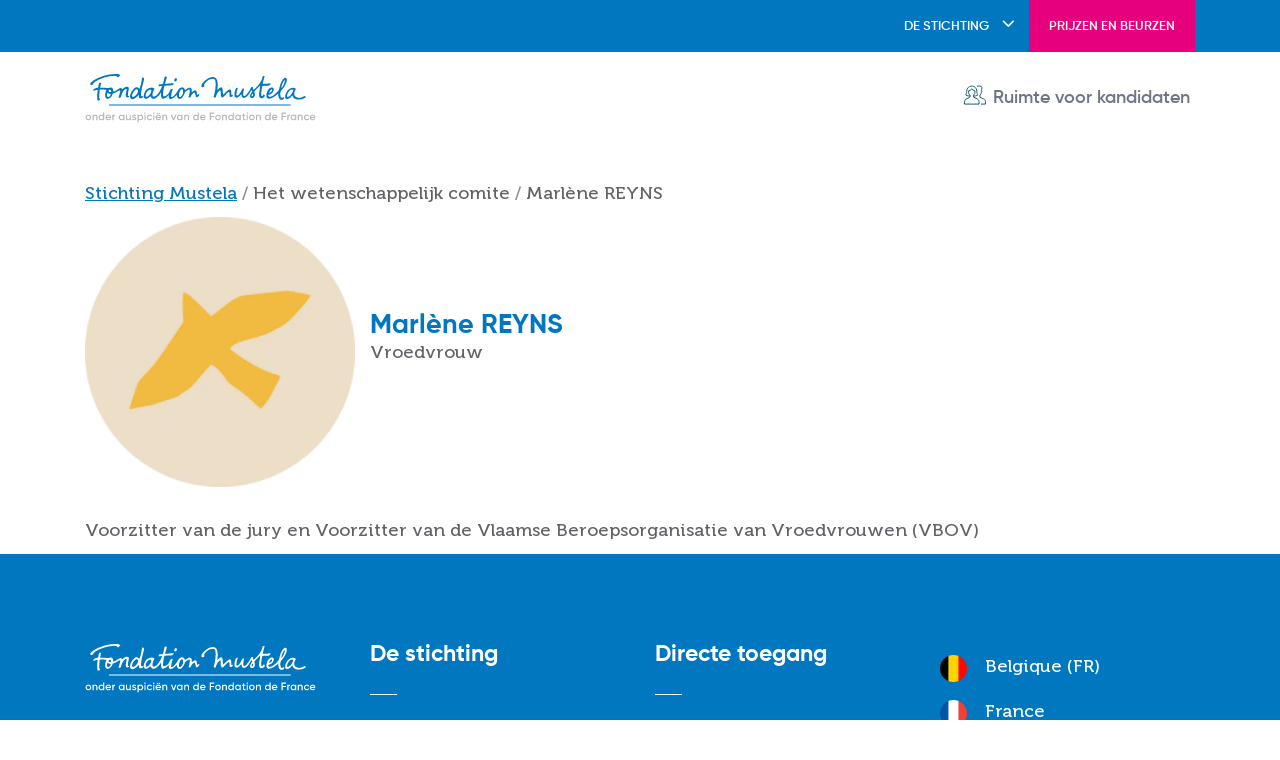

--- FILE ---
content_type: text/html; charset=UTF-8
request_url: https://www.fondationmustela.com/nl-be/het-wetenschappelijk-comite/reyns-marlene
body_size: 20439
content:

<!DOCTYPE html>
<html lang="nl-be" dir="ltr" class="h-100">
  <head>
    <meta charset="utf-8" />
<meta name="description" content="Beroepsorganisatie van Vroedvrouwen (VBOV)" />
<link rel="canonical" href="https://www.fondationmustela.com/nl-be/het-wetenschappelijk-comite/reyns-marlene" />
<meta name="MobileOptimized" content="width" />
<meta name="HandheldFriendly" content="true" />
<meta name="viewport" content="width=device-width, initial-scale=1.0" />
<link rel="icon" href="/themes/custom/frontend_b5/favicon.ico" type="image/vnd.microsoft.icon" />
<link rel="alternate" hreflang="nl-be" href="https://www.fondationmustela.com/nl-be/het-wetenschappelijk-comite/reyns-marlene" />
<script>(function(w,d,s,l,i){
  w[l]=w[l]||[];
  w[l].push({'gtm.start':new Date().getTime(),event:'gtm.js'});
  var f=d.getElementsByTagName(s)[0];
  var j=d.createElement(s);
  var dl=l!='dataLayer'?'&l='+l:'';
  j.src='https://www.googletagmanager.com/gtm.js?id='+i+dl+'';
  j.async=true;
  f.parentNode.insertBefore(j,f);
})(window,document,'script','dataLayer','GTM-KJCN8RW');</script>

    <title>Marlène REYNS - Vroedvrouw | Mustela Foundation</title>
    <link rel="stylesheet" media="all" href="//use.fontawesome.com/releases/v6.1.1/css/all.css" />
<link rel="stylesheet" media="all" href="//use.fontawesome.com/releases/v6.1.0/css/v4-shims.css" />
<link rel="stylesheet" media="all" href="/sites/default/files/css/css_vMbLy5MxjKO-qkBHDfnsWTdTZt_wmDfq517fgLSidsk.css?delta=2&amp;language=nl-be&amp;theme=frontend_b5&amp;include=eJyFjkEOwjAQAz8U2hPvQbvUDZGyWRSvVJXXU7gQqQduM7YPVvdgdHleZxUi6c9zdZV6Yey1tDw2BlIyOGbNF6S7dxzUTWp5Ia3eQjbQDfPA0wb9KP8OJj6KpbUfjLbc9HSKOwP2vf4GP8ZO-A" />
<link rel="stylesheet" media="all" href="/sites/default/files/css/css_tRA72DN4DeSbRth8oXTIJ2lYboW7qSuKmuBh0Siuep8.css?delta=3&amp;language=nl-be&amp;theme=frontend_b5&amp;include=eJyFjkEOwjAQAz8U2hPvQbvUDZGyWRSvVJXXU7gQqQduM7YPVvdgdHleZxUi6c9zdZV6Yey1tDw2BlIyOGbNF6S7dxzUTWp5Ia3eQjbQDfPA0wb9KP8OJj6KpbUfjLbc9HSKOwP2vf4GP8ZO-A" />
<link rel="stylesheet" media="all" href="/sites/default/files/css/css_Pv5x9yAKqbYUkQmS6y7vtJ9nH6glougf1Auv8BP0AJ4.css?delta=4&amp;language=nl-be&amp;theme=frontend_b5&amp;include=eJyFjkEOwjAQAz8U2hPvQbvUDZGyWRSvVJXXU7gQqQduM7YPVvdgdHleZxUi6c9zdZV6Yey1tDw2BlIyOGbNF6S7dxzUTWp5Ia3eQjbQDfPA0wb9KP8OJj6KpbUfjLbc9HSKOwP2vf4GP8ZO-A" />

    
  </head>
  <body class="path-node page-node-type-scientist   d-flex flex-column">
        <a href="#main-content" class="visually-hidden focusable skip-link">
      Skip to main content
    </a>
    <noscript><iframe src="https://www.googletagmanager.com/ns.html?id=GTM-KJCN8RW"
 height="0" width="0" style="display:none;visibility:hidden"></iframe></noscript>
      <div class="dialog-off-canvas-main-canvas d-flex flex-column h-100" data-off-canvas-main-canvas>
    

<header id="page-header" class="sticky-top">
      <div class="bg-warning d-none d-lg-block">
      <div class="container">
          <div class="region region-header-top">
    
  </div>

      </div>
    </div>
  
      <div class="bg-primary d-none d-lg-block">
      <div class="container">
        <div class="d-flex justify-content-end">
          <div class="navbar navbar-expand-lg p-0">
              <div class="region region-header">
    <nav aria-labelledby="block-header-menu" id="block-header" class="block block-menu navigation menu--header">
            
  <div class="visually-hidden h5" id="block-header-menu">Header</div>
  

        
            <ul data-block="header" class="navbar-nav mr-auto">
                        <li class="nav-item dropdown">
          <a href="" class="bg-primary nav-item nav-link dropdown-toggle" role="button" data-bs-toggle="dropdown" aria-expanded="false" title="Toon menu De stichting">De stichting</a>
                  <ul class="dropdown-menu">
                        <li class="nav-item">
                  <a href="https://www.fondationmustela.com/nl-be/de-stichting-en-haar-missies" class="dropdown-item" data-drupal-link-system-path="node/36">De Stichting en haar missies</a>
                
      </li>

                    <li class="nav-item dropdown">
                  <a href="https://www.fondationmustela.com/nl-be/prijzen-en-beurzen" class="dropdown-item" data-drupal-link-system-path="node/21">Onze Prijzen en Beurzen</a>
                        <ul class="sub-menu sub-menu--2">
                        <li class="nav-item">
                  <a href="https://www.fondationmustela.com/nl-be/prijzen-en-beurzen/onderzoeksbeurs-verloskunde" class="dropdown-item" data-drupal-link-system-path="node/454">Onderzoeksbeurs in verloskunde</a>
                
      </li>

                    <li class="nav-item">
                  <a href="https://www.fondationmustela.com/nl-be/prijzen-en-beurzen/prijs-sociale-pediatrie" class="dropdown-item" data-drupal-link-system-path="node/508">Prijs Sociale Pediatrie</a>
                
      </li>

        </ul>
  
      </li>

                    <li class="nav-item">
                  <a href="https://www.fondationmustela.com/nl-be/de-laureaten-van-de-stichting-mustela" class="dropdown-item" data-drupal-link-system-path="node/16">Onze laureaten</a>
                
      </li>

        </ul>
  
      </li>

                    <li class="nav-item">
                  <a href="https://www.fondationmustela.com/nl-be/prijzen-en-beurzen" class="bg-danger nav-item nav-link" data-drupal-link-system-path="node/21">Prijzen en beurzen</a>
                
      </li>

        </ul>
  



  </nav>

  </div>

          </div>
        </div>
      </div>
    </div>
  
    <nav class="navbar navbar-expand-xl pt-lg-2 bg-white   ">
    <div class="container principal-menu">
        <div class="region region-nav-branding">
    <div id="block-frontend-b5-branding" class="block block-system block-system-branding-block">
  
    
  <div class="navbar-brand d-flex align-items-center">
    <a href="/nl-be" title="Stichting Mustela" rel="home" class="site-logo d-block">
    <img src="/themes/custom/frontend_b5/images/logo/colors/logo-fondation-mustela-colors-nl-be.svg" alt="Stichting Mustela" />
  </a>
  </div>
</div>

  </div>

      <div class="d-none d-lg-block nav_main">
        
      </div>
      <div class="d-none d-lg-block user-connect">
          <div class="region region-nav-additional">
    <nav aria-labelledby="block-frontend-b5-account-menu-menu" id="block-frontend-b5-account-menu" class="block block-menu navigation menu--account">
            
  <div class="visually-hidden h5" id="block-frontend-b5-account-menu-menu">User account menu</div>
  

        
            <ul data-block="nav_additional" class="navbar-nav mr-auto">
                        <li class="nav-item dropdown">
          <span class="nav-item nav-link dropdown-toggle" role="button" data-bs-toggle="dropdown" aria-expanded="false" title="Toon menu Ruimte voor kandidaten">Ruimte voor kandidaten</span>
                  <ul class="dropdown-menu">
                        <li class="nav-item">
          <a href="https://www.fondationmustela.com/nl-be/user/login" class="dropdown-item" data-drupal-link-system-path="user/login">Inloggen</a>
      </li>

        </ul>
  
      </li>

        </ul>
  



  </nav>

  </div>

      </div>


      <p type="button" data-bs-toggle="offcanvas" class="d-block d-lg-none" data-bs-target="#offcanvasExample" aria-controls="offcanvasExample">
        <i class="fa-solid fa-bars"></i>
      </p>

      <div class="offcanvas offcanvas-end d-block d-lg-none" tabindex="-1" id="offcanvasExample" aria-labelledby="offcanvasExampleLabel">
        <div class="offcanvas-header">
          <button type="button" class="btn btn-default text-reset" data-bs-dismiss="offcanvas" aria-label="Close">
            Sluiten</button>
        </div>
        <div class="offcanvas-body">
          
            <div class="region region-nav-additional">
    <nav aria-labelledby="block-frontend-b5-account-menu-menu" id="block-frontend-b5-account-menu" class="block block-menu navigation menu--account">
            
  <div class="visually-hidden h5" id="block-frontend-b5-account-menu-menu">User account menu</div>
  

        
            <ul data-block="nav_additional" class="navbar-nav mr-auto">
                        <li class="nav-item dropdown">
          <span class="nav-item nav-link dropdown-toggle" role="button" data-bs-toggle="dropdown" aria-expanded="false" title="Toon menu Ruimte voor kandidaten">Ruimte voor kandidaten</span>
                  <ul class="dropdown-menu">
                        <li class="nav-item">
          <a href="https://www.fondationmustela.com/nl-be/user/login" class="dropdown-item" data-drupal-link-system-path="user/login">Inloggen</a>
      </li>

        </ul>
  
      </li>

        </ul>
  



  </nav>

  </div>

            <div class="region region-header">
    <nav aria-labelledby="block-header-menu" id="block-header" class="block block-menu navigation menu--header">
            
  <div class="visually-hidden h5" id="block-header-menu">Header</div>
  

        
            <ul data-block="header" class="navbar-nav mr-auto">
                        <li class="nav-item dropdown">
          <a href="" class="bg-primary nav-item nav-link dropdown-toggle" role="button" data-bs-toggle="dropdown" aria-expanded="false" title="Toon menu De stichting">De stichting</a>
                  <ul class="dropdown-menu">
                        <li class="nav-item">
                  <a href="https://www.fondationmustela.com/nl-be/de-stichting-en-haar-missies" class="dropdown-item" data-drupal-link-system-path="node/36">De Stichting en haar missies</a>
                
      </li>

                    <li class="nav-item dropdown">
                  <a href="https://www.fondationmustela.com/nl-be/prijzen-en-beurzen" class="dropdown-item" data-drupal-link-system-path="node/21">Onze Prijzen en Beurzen</a>
                        <ul class="sub-menu sub-menu--2">
                        <li class="nav-item">
                  <a href="https://www.fondationmustela.com/nl-be/prijzen-en-beurzen/onderzoeksbeurs-verloskunde" class="dropdown-item" data-drupal-link-system-path="node/454">Onderzoeksbeurs in verloskunde</a>
                
      </li>

                    <li class="nav-item">
                  <a href="https://www.fondationmustela.com/nl-be/prijzen-en-beurzen/prijs-sociale-pediatrie" class="dropdown-item" data-drupal-link-system-path="node/508">Prijs Sociale Pediatrie</a>
                
      </li>

        </ul>
  
      </li>

                    <li class="nav-item">
                  <a href="https://www.fondationmustela.com/nl-be/de-laureaten-van-de-stichting-mustela" class="dropdown-item" data-drupal-link-system-path="node/16">Onze laureaten</a>
                
      </li>

        </ul>
  
      </li>

                    <li class="nav-item">
                  <a href="https://www.fondationmustela.com/nl-be/prijzen-en-beurzen" class="bg-danger nav-item nav-link" data-drupal-link-system-path="node/21">Prijzen en beurzen</a>
                
      </li>

        </ul>
  



  </nav>

  </div>

        </div>
      </div>

    </div>
  </nav>
  
</header>

        <div class="region region-breadcrumb">
      <div class="container">
    <div data-drupal-messages-fallback class="hidden"></div>
  </div>

<div id="block-frontend-b5-breadcrumbs" class="block block-system block-system-breadcrumb-block">
  
    
        <div class="container">
    <nav aria-label="breadcrumb">
      <div id="system-breadcrumb" class="visually-hidden">Breadcrumb</div>
      <ol class="breadcrumb" itemscope itemtype="https://schema.org/BreadcrumbList">
                  <li class="breadcrumb-item" itemprop="itemListElement" itemscope itemtype="https://schema.org/ListItem">
                          <a itemprop="item" href="https://www.fondationmustela.com/nl-be">
                <span itemprop="name">
                  Stichting Mustela
                </span>
                <meta itemprop="position" content="1" />
              </a>
                      </li>
                  <li class="breadcrumb-item" itemprop="itemListElement" itemscope itemtype="https://schema.org/ListItem">
                          <span itemprop="item">
                <span itemprop="name">
                  Het wetenschappelijk comite
                </span>
                <meta itemprop="position" content="2" />
              </span>
                      </li>
                  <li class="breadcrumb-item" itemprop="itemListElement" itemscope itemtype="https://schema.org/ListItem">
                          <span itemprop="item">
                <span itemprop="name">
                  Marlène REYNS
                </span>
                <meta itemprop="position" content="3" />
              </span>
                      </li>
              </ol>
    </nav>
  </div>

  </div>

  </div>

  
        <div class="region region-title">
    <div id="block-frontend-b5-page-title" class="block block-core block-page-title-block">
  
    
      


  </div>

  </div>

  
<main role="main" id="page-main">
  <a id="main-content" tabindex="-1"></a>
  
  
  

  <div id="page-content" class="container">
    <div class="row g-0">
            <div class="order-1 order-lg-2 col-12">
          <div class="region region-content">
    <div id="block-frontend-b5-content" class="block block-system block-system-main-block">
  
    
      
<article data-history-node-id="455" class="node node--type-scientist node--view-mode-full">

  <div class="node__content">
    <div class="row flex-lg-row-reverse align-items-center mb-3">
      <div class="col-12 col-lg-9">
        <div>
          <h1 class="h4 mb-0"><span class="field field--name-title field--type-string field--label-hidden">Marlène REYNS</span>
</h1>
          
            <div class="field field--name-field-short-description field--type-string-long field--label-hidden field__item">Vroedvrouw<br />
<br />
</div>
      
        </div>
      </div>
      <div class="col-12 col-lg-3 pe-lg-0">
        <img
          src="/sites/default/files/styles/people_photo/public/photo/avatar-fondation-mustela_2.png.webp?itok=7f7jRyXO"
          alt="Marlène REYNS"
          loading="lazy" height="720" width="720" class="img-fluid image-style-people-photo"
        />
      </div>
    </div>
  </div>
  
            <div class="clearfix text-formatted field field--name-field-description field--type-text-long field--label-hidden field__item"><p>Voorzitter van de jury en Voorzitter van de Vlaamse Beroepsorganisatie van Vroedvrouwen (VBOV)</p></div>
      

</article>

  </div>

  </div>

      </div>
          </div>
  </div>

</main>

<div class="mt-auto" style="z-index: 1">
    <div id="pre-footer-top">
    <div class="container">
                <div class="region region-pre-footer-top">
    <div class="row">
      <div id="block-websitecarbonblock" class="col-12 col-md-6 col-lg-3 block block-websitecarbon block-websitecarbon-block">
  
    
      <div class="site-logo mb-3">
  <img src="/themes/custom/frontend_b5/images/logo/white/logo-fondation-mustela-white-nl-be.svg" alt="Logo" />
</div>

  <div id="wcb" class="carbonbadge wcb-d"></div>

  </div>
<nav aria-labelledby="block-thefoundation-menu" id="block-thefoundation" class="col-12 col-md-6 col-lg-3 block block-menu navigation menu--the-foundation">
      
  <div id="block-thefoundation-menu" class="h5">De stichting</div>
  

        
              <ul data-block="pre_footer_top" class="nav navbar-nav">
                    <li class="nav-item">
        <a href="https://www.fondationmustela.com/nl-be/de-stichting-en-haar-missies" class="nav-link" data-drupal-link-system-path="node/36">De Stichting en haar missies</a>
              </li>
                <li class="nav-item">
        <a href="https://www.fondationmustela.com/nl-be/prijzen-en-beurzen" class="nav-link" data-drupal-link-system-path="node/21">Onze Prijzen en Beurzen</a>
              </li>
                <li class="nav-item">
        <a href="https://www.fondationmustela.com/nl-be/de-laureaten-van-de-stichting-mustela" class="nav-link" data-drupal-link-system-path="node/16">Onze laureaten</a>
              </li>
        </ul>
  


  </nav>
<nav aria-labelledby="block-directaccess-menu" id="block-directaccess" class="col-12 col-md-6 col-lg-3 block block-menu navigation menu--direct-access">
      
  <div id="block-directaccess-menu" class="h5">Directe toegang</div>
  

        
              <ul data-block="pre_footer_top" class="nav navbar-nav">
                    <li class="nav-item">
        <a href="https://www.fondationmustela.com/nl-be/contact" class="nav-link" data-drupal-link-system-path="node/32">Contact</a>
              </li>
        </ul>
  


  </nav>
<div class="language-switcher-language-url col-12 col-md-6 col-lg-3 block block-language block-language-blocklanguage-content" id="block-languageswitchercontent" role="navigation">
  
    
      <ul data-block="pre_footer_top" class="links"><li hreflang="fr-be" data-drupal-link-system-path="&lt;front&gt;"><a href="/fr-be" class="language-link" hreflang="fr-be" data-drupal-link-system-path="&lt;front&gt;">Belgique (FR)</a></li><li hreflang="fr" data-drupal-link-system-path="&lt;front&gt;"><a href="/fr" class="language-link" hreflang="fr" data-drupal-link-system-path="&lt;front&gt;">France</a></li><li hreflang="es" data-drupal-link-system-path="&lt;front&gt;"><a href="/es" class="language-link" hreflang="es" data-drupal-link-system-path="&lt;front&gt;">España</a></li><li hreflang="tr" data-drupal-link-system-path="&lt;front&gt;"><a href="/tr" class="language-link" hreflang="tr" data-drupal-link-system-path="&lt;front&gt;">Türkiye</a></li></ul>
  </div>

    </div>
  </div>

                </div>
  </div>
    
    <footer id="page-footer" class="    ">
    <div class="container">
        <div class="region region-footer">
    <nav aria-labelledby="block-frontend-b5-footer-menu" id="block-frontend-b5-footer" class="block block-menu navigation menu--footer">
            
  <div class="visually-hidden h5" id="block-frontend-b5-footer-menu">Footer</div>
  

        
              <ul data-block="footer" class="nav navbar-nav">
                    <li class="nav-item">
        <a href="https://www.fondationmustela.com/nl-be/eco-design" class="nav-link" data-drupal-link-system-path="node/34">Eco-design</a>
              </li>
                <li class="nav-item">
        <a href="https://www.fondationmustela.com/nl-be/disclaimer" class="nav-link" data-drupal-link-system-path="node/35">Disclaimer</a>
              </li>
                <li class="nav-item">
        <a href="https://www.fondationmustela.com/nl-be/vertrouwelijkheidshandvest" class="nav-link" data-drupal-link-system-path="node/511">Vertrouwelijkheidshandvest</a>
              </li>
                <li class="nav-item">
        <a href="https://www.fondationmustela.com/nl-be/cookie-instellingen" class="didomi-popup nav-link" data-drupal-link-system-path="node/512">Cookie-instellingen</a>
              </li>
                <li class="nav-item">
        <a href="https://www.fondationmustela.com/nl-be/sitemap" class="nav-link" data-drupal-link-system-path="node/514">Sitemap</a>
              </li>
        </ul>
  


  </nav>

  </div>

    </div>
  </footer>
  </div>

  </div>

    
    <script type="application/json" data-drupal-selector="drupal-settings-json">{"path":{"baseUrl":"\/","pathPrefix":"nl-be\/","currentPath":"node\/455","currentPathIsAdmin":false,"isFront":false,"currentLanguage":"nl-be"},"pluralDelimiter":"\u0003","suppressDeprecationErrors":true,"ajaxPageState":{"libraries":"eJyFj9EKwzAIRX8oTZ72PUMb26UkceQKpfv6ZRRKxh725DleBWVVgzV63gITxPHgF04bpkwmsDFfszLlCXbkVNcxKQLQKhh7VaO4WZt0aoVyeomLKWpJ4Sxu0Wq0C7RIGNjvwh_F3wGPRypuaZ2lxjv_nIgDJuV8tC8hmczUWGv4Mr_hDTh_bLo","theme":"frontend_b5","theme_token":null},"ajaxTrustedUrl":[],"didomi":{"api_key":"0d041050-a620-480e-9cfe-e0c8d3372b06"},"user":{"uid":0,"permissionsHash":"92ef0f2fa1e9b938e8592896f4bb2f85a8271cd19e05c13d772e4c50d376e835"}}</script>
<script src="/sites/default/files/js/js_65B0_LvelRZ8BQCj9DOwdSttc_hPBMDZFVot1G0gqtU.js?scope=footer&amp;delta=0&amp;language=nl-be&amp;theme=frontend_b5&amp;include=eJxVx0EKgDAMAMEPtebU90hiY2mJiTQB8fceBMHTzpJZeEw8C9DHPDwLBnuk2qsdHd6kfZoGa12pQBMjlOxxS9eWLibvwRtOMoXfLcMfFOQn8A"></script>
<script src="//unpkg.com/website-carbon-badges@1.1.3/b.min.js"></script>

  </body>
</html>


--- FILE ---
content_type: text/css
request_url: https://www.fondationmustela.com/sites/default/files/css/css_Pv5x9yAKqbYUkQmS6y7vtJ9nH6glougf1Auv8BP0AJ4.css?delta=4&language=nl-be&theme=frontend_b5&include=eJyFjkEOwjAQAz8U2hPvQbvUDZGyWRSvVJXXU7gQqQduM7YPVvdgdHleZxUi6c9zdZV6Yey1tDw2BlIyOGbNF6S7dxzUTWp5Ia3eQjbQDfPA0wb9KP8OJj6KpbUfjLbc9HSKOwP2vf4GP8ZO-A
body_size: 1370
content:
/* @license GPL-2.0-or-later https://www.drupal.org/licensing/faq */
.ui-dialog:not(.ui-dialog-off-canvas){max-width:1280px;border:0 none !important;border-radius:var(--gin-border-m);background:var(--gin-bg-layer)}@media (forced-colors:active){.ui-dialog:not(.ui-dialog-off-canvas){border:1px solid buttonBorder !important}}.ui-dialog:not(.ui-dialog-off-canvas) .ui-dialog-content:first-of-type{border-start-start-radius:var(--gin-border-m);border-start-end-radius:var(--gin-border-m)}.ui-dialog:not(.ui-dialog-off-canvas) .layout-region-node-actions{position:absolute;inset-block-end:0;inset-inline-start:var(--gin-spacing-m);inset-block-start:auto;inset-inline-end:auto}.ui-dialog:not(.ui-dialog-off-canvas) .layout-region-node-secondary{width:100%}.ui-dialog:not(.ui-dialog-off-canvas) .views-exposed-form.views-exposed-form,.ui-dialog:not(.ui-dialog-off-canvas) .views-displays{border:1px solid var(--gin-border-color-layer)}@media (max-width:47.99em){.ui-dialog:not(.ui-dialog-off-canvas){min-width:92%;max-width:92%}}.ui-dialog{position:absolute;inset-block-start:0;font-family:var(--gin-font);outline:none}[dir=ltr] .ui-dialog{inset-inline-start:0}[dir=rtl] .ui-dialog{inset-inline-end:0}.ui-dialog,.ui-dialog:focus,.ui-dialog:focus:active,.ui-dialog:focus:hover{box-shadow:var(--gin-shadow-l1)}.ui-dialog .ui-dialog-titlebar{line-height:1.2;padding:var(--gin-spacing-m) var(--gin-spacing-l);background:#1b1b1d;border:0 none;border-radius:var(--gin-border-m) var(--gin-border-m) 0 0;position:relative}@media (forced-colors:active){.ui-dialog .ui-dialog-titlebar{border-block-end:1px solid buttonBorder}}.ui-dialog .ui-dialog-title{font-size:var(--gin-font-size-l);font-weight:var(--gin-font-weight-normal);color:#fff;width:100%;padding-inline-end:var(--gin-spacing-xl);box-sizing:border-box}.ui-dialog .ui-dialog-content{color:var(--gin-color-text)}.ui-dialog .ui-widget-content.ui-dialog-buttonpane{padding:var(--gin-spacing-s) var(--gin-spacing-l);border-block-start:1px solid var(--gin-border-color-layer);border-end-start-radius:var(--gin-border-m);border-end-end-radius:var(--gin-border-m);background:var(--gin-bg-app)}.ui-dialog .ui-widget-content.ui-dialog-buttonpane .button{font-family:var(--gin-font);font-size:var(--gin-font-size-s);font-weight:var(--gin-font-weight-semibold);padding-block:calc(var(--gin-spacing-s) - 2px);padding-inline:var(--gin-spacing-m);margin-block:0;height:auto}.ui-dialog .ui-widget-content.ui-dialog-buttonpane .button:last-of-type{margin-inline-end:0}.ui-dialog .ui-widget-content.ui-dialog-buttonpane .button.button--danger,.ui-dialog [data-drupal-selector*=-remove-form] .button.button--danger{border-color:var(--gin-color-danger) !important}.ui-dialog .ui-dialog-buttonset{margin-block-start:0}.ui-dialog .ui-dialog-titlebar-close{position:absolute;inset-block-start:50%;inset-inline-start:auto;inset-inline-end:0;width:2rem;height:2rem;opacity:.8;margin:0 var(--gin-spacing-m);transform:translateY(-50%);background:0 0;border:none}.ui-dialog .ui-dialog-titlebar-close .ui-icon-closethick{width:100%;height:100%;inset-block-start:0;inset-inline-start:0;margin:0;transform:none;background:#fff;-webkit-mask-image:url("/themes/contrib/gin/dist/css/components/../../media/sprite.svg#close-view");mask-image:url("/themes/contrib/gin/dist/css/components/../../media/sprite.svg#close-view");-webkit-mask-size:var(--gin-icon-size-close) var(--gin-icon-size-close);mask-size:var(--gin-icon-size-close) var(--gin-icon-size-close);-webkit-mask-repeat:no-repeat;mask-repeat:no-repeat;-webkit-mask-position:center center;mask-position:center center}@media (forced-colors:active){.ui-dialog .ui-dialog-titlebar-close .ui-icon-closethick{background:linktext}}.ui-dialog .ui-dialog-titlebar-close:hover{opacity:1}.ui-dialog .ui-widget-content.ui-dialog-content{padding-inline:var(--gin-spacing-l);background:var(--gin-bg-layer)}.ui-dialog .gin-layer-wrapper{margin-block-end:var(--gin-spacing-l)}.ui-dialog .gin-confirm-form{margin-block-start:var(--gin-spacing-m);margin-block-end:var(--gin-spacing-s)}.ui-dialog.token-tree-dialog{max-width:none;z-index:505}.erl-overlay,.layout-paragraphs-dialog{position:fixed !important;inset-block-start:50% !important;inset-inline-start:50% !important;width:calc(100% - var(--gin-spacing-xl)) !important}[dir=ltr] .erl-overlay,[dir=ltr] .layout-paragraphs-dialog{transform:translate(-50%,-50%)}[dir=rtl] .erl-overlay,[dir=rtl] .layout-paragraphs-dialog{transform:translate(50%,-50%)}@media (min-width:64em){.erl-overlay,.layout-paragraphs-dialog{width:calc(100% - var(--gin-spacing-xxxl)) !important}}ul.paragraphs-add-dialog-list{margin:var(--gin-spacing-l) 0}.ui-widget-overlay{opacity:.9;background:var(--gin-bg-layer2)}.views-ui-dialog .views-offset-bottom{border-block-start:1px solid var(--gin-border-color)}@media (forced-colors:active){.views-ui-dialog .views-offset-bottom{border-block-start:none}}.ui-widget-content a{color:var(--gin-color-primary)}.ui-widget.ui-dialog.ui-dialog-off-canvas{--gin-offcanvas-active:var(--gin-color-primary);background:#444;border:0 none;box-shadow:0 0 48px rgba(0,0,0,.075)}.ui-widget.ui-dialog.ui-dialog-off-canvas .ui-dialog-titlebar{background:#1b1b1d;border-radius:0}.ui-widget.ui-dialog.ui-dialog-off-canvas .ui-resizable-w{border:0 none;background-color:transparent}.ui-widget.ui-dialog.ui-dialog-off-canvas .fieldset{color:var(--gin-color-text)}.ui-widget.ui-dialog.ui-dialog-off-canvas #drupal-off-canvas .button--primary[type=submit]{background:var(--gin-offcanvas-active)}.ui-dialog .ui-widget-content.ui-dialog-content{overflow:auto}.ui-dialog.webform-off-canvas .ui-widget-content.ui-dialog-content{background:var(--gin-bg-layer)}table.treetable tr.branch{background-color:transparent}.ui-dialog .gin-layer-wrapper{margin-block:var(--gin-spacing-l)}.views-ui-dialog.views-ui-dialog>.ui-dialog-content{padding:0}#drupal-modal .gin-sticky-form-actions.form-actions{display:none}


--- FILE ---
content_type: image/svg+xml
request_url: https://www.fondationmustela.com/themes/custom/frontend_b5/images/belgique.svg
body_size: 441
content:
<svg width="27" height="27" viewBox="0 0 27 27" fill="none" xmlns="http://www.w3.org/2000/svg">
<mask id="mask0_1441_1350" style="mask-type:alpha" maskUnits="userSpaceOnUse" x="0" y="0" width="27" height="27">
<circle cx="13.5" cy="13.5" r="13.5" fill="#C4C4C4"/>
</mask>
<g mask="url(#mask0_1441_1350)">
<path d="M17.7366 -0.244141H30.19V27.3488H17.7366V-0.244141Z" fill="#F90805"/>
<path d="M-3.99609 -0.244141H8.70153V27.3488H-3.99609V-0.244141Z" fill="#030303"/>
<path d="M8.45728 -0.244141H18.4689V27.3488H8.45728V-0.244141Z" fill="#FFD200"/>
</g>
</svg>


--- FILE ---
content_type: image/svg+xml
request_url: https://www.fondationmustela.com/themes/custom/frontend_b5/images/espagne.svg
body_size: 423
content:
<svg width="28" height="29" viewBox="0 0 28 29" fill="none" xmlns="http://www.w3.org/2000/svg">
<mask id="mask0_1441_1357" style="mask-type:alpha" maskUnits="userSpaceOnUse" x="0" y="0" width="28" height="29">
<circle cx="14" cy="14.5" r="14" fill="#C4C4C4"/>
</mask>
<g mask="url(#mask0_1441_1357)">
<path d="M-7.41455 21.2803H34.1213V28.1907H-7.41455V21.2803Z" fill="#F90805"/>
<path d="M-7.41455 0.5H34.0969V8.55811H-7.41455V0.5Z" fill="#F90805"/>
<path d="M-7.41431 7.92383H34.1216V21.7691H-7.41431V7.92383Z" fill="#FFD000"/>
</g>
</svg>


--- FILE ---
content_type: image/svg+xml
request_url: https://www.fondationmustela.com/themes/custom/frontend_b5/images/logo/white/logo-fondation-mustela-white-nl-be.svg
body_size: 40557
content:
<svg width="661" height="143" viewBox="0 0 661 143" fill="none" xmlns="http://www.w3.org/2000/svg">
<path d="M9.73162 132.403C7.45828 132.403 5.52595 131.618 3.93462 130.047C2.34328 128.476 1.54762 126.544 1.54762 124.25C1.54762 121.956 2.34328 120.024 3.93462 118.453C5.52595 116.882 7.45828 116.097 9.73162 116.097C12.0256 116.097 13.958 116.882 15.5286 118.453C17.12 120.024 17.9156 121.956 17.9156 124.25C17.9156 126.544 17.12 128.476 15.5286 130.047C13.958 131.618 12.0256 132.403 9.73162 132.403ZM6.29062 127.753C7.22062 128.683 8.36762 129.148 9.73162 129.148C11.0956 129.148 12.2426 128.683 13.1726 127.753C14.1026 126.823 14.5676 125.655 14.5676 124.25C14.5676 122.845 14.1026 121.677 13.1726 120.747C12.2426 119.817 11.0956 119.352 9.73162 119.352C8.36762 119.352 7.22062 119.817 6.29062 120.747C5.36062 121.677 4.89562 122.845 4.89562 124.25C4.89562 125.655 5.36062 126.823 6.29062 127.753ZM29.561 116.097C31.3383 116.097 32.7746 116.665 33.87 117.802C34.9653 118.939 35.513 120.499 35.513 122.483V132H32.165V122.824C32.165 121.667 31.855 120.778 31.235 120.158C30.615 119.538 29.7676 119.228 28.693 119.228C27.515 119.228 26.5643 119.6 25.841 120.344C25.1176 121.067 24.756 122.183 24.756 123.692V132H21.408V116.5H24.756V118.484C25.7686 116.893 27.3703 116.097 29.561 116.097ZM51.8589 110.3H55.2069V132H51.8589V129.768C50.5983 131.525 48.7899 132.403 46.4339 132.403C44.3053 132.403 42.4866 131.618 40.9779 130.047C39.4693 128.456 38.7149 126.523 38.7149 124.25C38.7149 121.956 39.4693 120.024 40.9779 118.453C42.4866 116.882 44.3053 116.097 46.4339 116.097C48.7899 116.097 50.5983 116.965 51.8589 118.701V110.3ZM43.4579 127.815C44.3879 128.745 45.5556 129.21 46.9609 129.21C48.3663 129.21 49.5339 128.745 50.4639 127.815C51.3939 126.864 51.8589 125.676 51.8589 124.25C51.8589 122.824 51.3939 121.646 50.4639 120.716C49.5339 119.765 48.3663 119.29 46.9609 119.29C45.5556 119.29 44.3879 119.765 43.4579 120.716C42.5279 121.646 42.0629 122.824 42.0629 124.25C42.0629 125.676 42.5279 126.864 43.4579 127.815ZM62.2093 125.676C62.4573 126.854 63.0256 127.763 63.9143 128.404C64.803 129.024 65.888 129.334 67.1693 129.334C68.9466 129.334 70.2796 128.693 71.1683 127.412L73.9273 129.024C72.398 131.277 70.135 132.403 67.1383 132.403C64.617 132.403 62.5813 131.638 61.0313 130.109C59.4813 128.559 58.7063 126.606 58.7063 124.25C58.7063 121.935 59.471 120.003 61.0003 118.453C62.5296 116.882 64.493 116.097 66.8903 116.097C69.1636 116.097 71.0236 116.893 72.4703 118.484C73.9376 120.075 74.6713 122.008 74.6713 124.281C74.6713 124.632 74.63 125.097 74.5473 125.676H62.2093ZM62.1783 122.948H71.2923C71.065 121.687 70.538 120.737 69.7113 120.096C68.9053 119.455 67.9546 119.135 66.8593 119.135C65.6193 119.135 64.586 119.476 63.7593 120.158C62.9326 120.84 62.4056 121.77 62.1783 122.948ZM81.4303 119.104C82.2776 117.182 83.8689 116.221 86.2043 116.221V119.848C84.9229 119.765 83.8069 120.075 82.8563 120.778C81.9056 121.46 81.4303 122.597 81.4303 124.188V132H78.0823V116.5H81.4303V119.104ZM109.634 116.5H112.982V132H109.634V129.768C108.373 131.525 106.565 132.403 104.209 132.403C102.08 132.403 100.262 131.618 98.753 130.047C97.2443 128.456 96.49 126.523 96.49 124.25C96.49 121.956 97.2443 120.024 98.753 118.453C100.262 116.882 102.08 116.097 104.209 116.097C106.565 116.097 108.373 116.965 109.634 118.701V116.5ZM101.233 127.815C102.163 128.745 103.331 129.21 104.736 129.21C106.141 129.21 107.309 128.745 108.239 127.815C109.169 126.864 109.634 125.676 109.634 124.25C109.634 122.824 109.169 121.646 108.239 120.716C107.309 119.765 106.141 119.29 104.736 119.29C103.331 119.29 102.163 119.765 101.233 120.716C100.303 121.646 99.838 122.824 99.838 124.25C99.838 125.676 100.303 126.864 101.233 127.815ZM127.796 116.5H131.144V132H127.796V130.016C126.784 131.607 125.182 132.403 122.991 132.403C121.214 132.403 119.778 131.835 118.682 130.698C117.587 129.561 117.039 128.001 117.039 126.017V116.5H120.387V125.676C120.387 126.833 120.697 127.722 121.317 128.342C121.937 128.962 122.785 129.272 123.859 129.272C125.037 129.272 125.988 128.91 126.711 128.187C127.435 127.443 127.796 126.317 127.796 124.808V116.5ZM138.44 120.778C138.44 121.295 138.719 121.708 139.277 122.018C139.856 122.307 140.548 122.566 141.354 122.793C142.181 123 143.008 123.248 143.834 123.537C144.661 123.826 145.353 124.322 145.911 125.025C146.49 125.707 146.779 126.575 146.779 127.629C146.779 129.117 146.201 130.285 145.043 131.132C143.907 131.979 142.47 132.403 140.734 132.403C139.205 132.403 137.893 132.083 136.797 131.442C135.702 130.801 134.906 129.913 134.41 128.776L137.293 127.102C137.831 128.59 138.978 129.334 140.734 129.334C142.491 129.334 143.369 128.755 143.369 127.598C143.369 127.102 143.08 126.699 142.501 126.389C141.943 126.079 141.251 125.821 140.424 125.614C139.618 125.387 138.802 125.128 137.975 124.839C137.149 124.55 136.446 124.074 135.867 123.413C135.309 122.731 135.03 121.873 135.03 120.84C135.03 119.414 135.568 118.267 136.642 117.399C137.738 116.531 139.091 116.097 140.703 116.097C141.985 116.097 143.121 116.386 144.113 116.965C145.126 117.523 145.901 118.308 146.438 119.321L143.617 120.902C143.08 119.724 142.109 119.135 140.703 119.135C140.063 119.135 139.525 119.28 139.091 119.569C138.657 119.838 138.44 120.241 138.44 120.778ZM158.961 116.097C161.089 116.097 162.908 116.893 164.417 118.484C165.925 120.055 166.68 121.977 166.68 124.25C166.68 126.544 165.925 128.476 164.417 130.047C162.908 131.618 161.089 132.403 158.961 132.403C156.605 132.403 154.796 131.535 153.536 129.799V138.2H150.188V116.5H153.536V118.732C154.796 116.975 156.605 116.097 158.961 116.097ZM154.931 127.815C155.861 128.745 157.028 129.21 158.434 129.21C159.839 129.21 161.007 128.745 161.937 127.815C162.867 126.864 163.332 125.676 163.332 124.25C163.332 122.824 162.867 121.646 161.937 120.716C161.007 119.765 159.839 119.29 158.434 119.29C157.028 119.29 155.861 119.765 154.931 120.716C154.001 121.646 153.536 122.824 153.536 124.25C153.536 125.676 154.001 126.864 154.931 127.815ZM173.341 113.555C172.928 113.968 172.432 114.175 171.853 114.175C171.274 114.175 170.768 113.968 170.334 113.555C169.921 113.121 169.714 112.615 169.714 112.036C169.714 111.457 169.921 110.961 170.334 110.548C170.747 110.114 171.254 109.897 171.853 109.897C172.452 109.897 172.959 110.114 173.372 110.548C173.785 110.961 173.992 111.457 173.992 112.036C173.992 112.615 173.775 113.121 173.341 113.555ZM170.179 132V116.5H173.527V132H170.179ZM185.195 132.403C182.86 132.403 180.907 131.618 179.336 130.047C177.786 128.476 177.011 126.544 177.011 124.25C177.011 121.935 177.786 120.003 179.336 118.453C180.907 116.882 182.86 116.097 185.195 116.097C186.704 116.097 188.078 116.459 189.318 117.182C190.558 117.905 191.488 118.877 192.108 120.096L189.225 121.77C188.874 121.026 188.337 120.447 187.613 120.034C186.911 119.6 186.094 119.383 185.164 119.383C183.8 119.383 182.653 119.848 181.723 120.778C180.814 121.708 180.359 122.865 180.359 124.25C180.359 125.635 180.814 126.792 181.723 127.722C182.653 128.652 183.8 129.117 185.164 129.117C186.074 129.117 186.89 128.9 187.613 128.466C188.357 128.032 188.915 127.453 189.287 126.73L192.17 128.373C191.509 129.613 190.558 130.595 189.318 131.318C188.078 132.041 186.704 132.403 185.195 132.403ZM198.217 113.555C197.804 113.968 197.308 114.175 196.729 114.175C196.151 114.175 195.644 113.968 195.21 113.555C194.797 113.121 194.59 112.615 194.59 112.036C194.59 111.457 194.797 110.961 195.21 110.548C195.624 110.114 196.13 109.897 196.729 109.897C197.329 109.897 197.835 110.114 198.248 110.548C198.662 110.961 198.868 111.457 198.868 112.036C198.868 112.615 198.651 113.121 198.217 113.555ZM195.055 132V116.5H198.403V132H195.055ZM208.243 114.082C207.891 114.433 207.457 114.609 206.941 114.609C206.424 114.609 205.98 114.433 205.608 114.082C205.256 113.71 205.081 113.266 205.081 112.749C205.081 112.232 205.256 111.798 205.608 111.447C205.98 111.075 206.424 110.889 206.941 110.889C207.457 110.889 207.891 111.075 208.243 111.447C208.615 111.798 208.801 112.232 208.801 112.749C208.801 113.266 208.615 113.71 208.243 114.082ZM214.133 114.082C213.781 114.433 213.347 114.609 212.831 114.609C212.314 114.609 211.87 114.433 211.498 114.082C211.146 113.71 210.971 113.266 210.971 112.749C210.971 112.232 211.146 111.798 211.498 111.447C211.87 111.075 212.314 110.889 212.831 110.889C213.347 110.889 213.781 111.075 214.133 111.447C214.505 111.798 214.691 112.232 214.691 112.749C214.691 113.266 214.505 113.71 214.133 114.082ZM205.391 125.676C205.639 126.854 206.207 127.763 207.096 128.404C207.984 129.024 209.069 129.334 210.351 129.334C212.128 129.334 213.461 128.693 214.35 127.412L217.109 129.024C215.579 131.277 213.316 132.403 210.32 132.403C207.798 132.403 205.763 131.638 204.213 130.109C202.663 128.559 201.888 126.606 201.888 124.25C201.888 121.935 202.652 120.003 204.182 118.453C205.711 116.882 207.674 116.097 210.072 116.097C212.345 116.097 214.205 116.893 215.652 118.484C217.119 120.075 217.853 122.008 217.853 124.281C217.853 124.632 217.811 125.097 217.729 125.676H205.391ZM205.36 122.948H214.474C214.246 121.687 213.719 120.737 212.893 120.096C212.087 119.455 211.136 119.135 210.041 119.135C208.801 119.135 207.767 119.476 206.941 120.158C206.114 120.84 205.587 121.77 205.36 122.948ZM229.417 116.097C231.194 116.097 232.63 116.665 233.726 117.802C234.821 118.939 235.369 120.499 235.369 122.483V132H232.021V122.824C232.021 121.667 231.711 120.778 231.091 120.158C230.471 119.538 229.623 119.228 228.549 119.228C227.371 119.228 226.42 119.6 225.697 120.344C224.973 121.067 224.612 122.183 224.612 123.692V132H221.264V116.5H224.612V118.484C225.624 116.893 227.226 116.097 229.417 116.097ZM258.162 116.5H261.82L255.775 132H251.9L245.855 116.5H249.513L253.853 128.28L258.162 116.5ZM276.076 116.5H279.424V132H276.076V129.768C274.815 131.525 273.007 132.403 270.651 132.403C268.522 132.403 266.704 131.618 265.195 130.047C263.686 128.456 262.932 126.523 262.932 124.25C262.932 121.956 263.686 120.024 265.195 118.453C266.704 116.882 268.522 116.097 270.651 116.097C273.007 116.097 274.815 116.965 276.076 118.701V116.5ZM267.675 127.815C268.605 128.745 269.773 129.21 271.178 129.21C272.583 129.21 273.751 128.745 274.681 127.815C275.611 126.864 276.076 125.676 276.076 124.25C276.076 122.824 275.611 121.646 274.681 120.716C273.751 119.765 272.583 119.29 271.178 119.29C269.773 119.29 268.605 119.765 267.675 120.716C266.745 121.646 266.28 122.824 266.28 124.25C266.28 125.676 266.745 126.864 267.675 127.815ZM291.944 116.097C293.722 116.097 295.158 116.665 296.253 117.802C297.349 118.939 297.896 120.499 297.896 122.483V132H294.548V122.824C294.548 121.667 294.238 120.778 293.618 120.158C292.998 119.538 292.151 119.228 291.076 119.228C289.898 119.228 288.948 119.6 288.224 120.344C287.501 121.067 287.139 122.183 287.139 123.692V132H283.791V116.5H287.139V118.484C288.152 116.893 289.754 116.097 291.944 116.097ZM322.457 110.3H325.805V132H322.457V129.768C321.197 131.525 319.388 132.403 317.032 132.403C314.904 132.403 313.085 131.618 311.576 130.047C310.068 128.456 309.313 126.523 309.313 124.25C309.313 121.956 310.068 120.024 311.576 118.453C313.085 116.882 314.904 116.097 317.032 116.097C319.388 116.097 321.197 116.965 322.457 118.701V110.3ZM314.056 127.815C314.986 128.745 316.154 129.21 317.559 129.21C318.965 129.21 320.132 128.745 321.062 127.815C321.992 126.864 322.457 125.676 322.457 124.25C322.457 122.824 321.992 121.646 321.062 120.716C320.132 119.765 318.965 119.29 317.559 119.29C316.154 119.29 314.986 119.765 314.056 120.716C313.126 121.646 312.661 122.824 312.661 124.25C312.661 125.676 313.126 126.864 314.056 127.815ZM332.808 125.676C333.056 126.854 333.624 127.763 334.513 128.404C335.401 129.024 336.486 129.334 337.768 129.334C339.545 129.334 340.878 128.693 341.767 127.412L344.526 129.024C342.996 131.277 340.733 132.403 337.737 132.403C335.215 132.403 333.18 131.638 331.63 130.109C330.08 128.559 329.305 126.606 329.305 124.25C329.305 121.935 330.069 120.003 331.599 118.453C333.128 116.882 335.091 116.097 337.489 116.097C339.762 116.097 341.622 116.893 343.069 118.484C344.536 120.075 345.27 122.008 345.27 124.281C345.27 124.632 345.228 125.097 345.146 125.676H332.808ZM332.777 122.948H341.891C341.663 121.687 341.136 120.737 340.31 120.096C339.504 119.455 338.553 119.135 337.458 119.135C336.218 119.135 335.184 119.476 334.358 120.158C333.531 120.84 333.004 121.77 332.777 122.948ZM369.823 113.71H360.678V119.786H369.513V123.196H360.678V132H357.113V110.3H369.823V113.71ZM380.722 132.403C378.448 132.403 376.516 131.618 374.925 130.047C373.333 128.476 372.538 126.544 372.538 124.25C372.538 121.956 373.333 120.024 374.925 118.453C376.516 116.882 378.448 116.097 380.722 116.097C383.016 116.097 384.948 116.882 386.519 118.453C388.11 120.024 388.906 121.956 388.906 124.25C388.906 126.544 388.11 128.476 386.519 130.047C384.948 131.618 383.016 132.403 380.722 132.403ZM377.281 127.753C378.211 128.683 379.358 129.148 380.722 129.148C382.086 129.148 383.233 128.683 384.163 127.753C385.093 126.823 385.558 125.655 385.558 124.25C385.558 122.845 385.093 121.677 384.163 120.747C383.233 119.817 382.086 119.352 380.722 119.352C379.358 119.352 378.211 119.817 377.281 120.747C376.351 121.677 375.886 122.845 375.886 124.25C375.886 125.655 376.351 126.823 377.281 127.753ZM400.551 116.097C402.328 116.097 403.765 116.665 404.86 117.802C405.955 118.939 406.503 120.499 406.503 122.483V132H403.155V122.824C403.155 121.667 402.845 120.778 402.225 120.158C401.605 119.538 400.758 119.228 399.683 119.228C398.505 119.228 397.554 119.6 396.831 120.344C396.108 121.067 395.746 122.183 395.746 123.692V132H392.398V116.5H395.746V118.484C396.759 116.893 398.36 116.097 400.551 116.097ZM422.849 110.3H426.197V132H422.849V129.768C421.588 131.525 419.78 132.403 417.424 132.403C415.295 132.403 413.477 131.618 411.968 130.047C410.459 128.456 409.705 126.523 409.705 124.25C409.705 121.956 410.459 120.024 411.968 118.453C413.477 116.882 415.295 116.097 417.424 116.097C419.78 116.097 421.588 116.965 422.849 118.701V110.3ZM414.448 127.815C415.378 128.745 416.546 129.21 417.951 129.21C419.356 129.21 420.524 128.745 421.454 127.815C422.384 126.864 422.849 125.676 422.849 124.25C422.849 122.824 422.384 121.646 421.454 120.716C420.524 119.765 419.356 119.29 417.951 119.29C416.546 119.29 415.378 119.765 414.448 120.716C413.518 121.646 413.053 122.824 413.053 124.25C413.053 125.676 413.518 126.864 414.448 127.815ZM442.84 116.5H446.188V132H442.84V129.768C441.58 131.525 439.771 132.403 437.415 132.403C435.287 132.403 433.468 131.618 431.959 130.047C430.451 128.456 429.696 126.523 429.696 124.25C429.696 121.956 430.451 120.024 431.959 118.453C433.468 116.882 435.287 116.097 437.415 116.097C439.771 116.097 441.58 116.965 442.84 118.701V116.5ZM434.439 127.815C435.369 128.745 436.537 129.21 437.942 129.21C439.348 129.21 440.515 128.745 441.445 127.815C442.375 126.864 442.84 125.676 442.84 124.25C442.84 122.824 442.375 121.646 441.445 120.716C440.515 119.765 439.348 119.29 437.942 119.29C436.537 119.29 435.369 119.765 434.439 120.716C433.509 121.646 433.044 122.824 433.044 124.25C433.044 125.676 433.509 126.864 434.439 127.815ZM459.205 119.724H455.361V127.164C455.361 127.805 455.505 128.27 455.795 128.559C456.084 128.828 456.508 128.983 457.066 129.024C457.644 129.045 458.357 129.034 459.205 128.993V132C456.642 132.31 454.803 132.093 453.687 131.349C452.571 130.584 452.013 129.189 452.013 127.164V119.724H449.161V116.5H452.013V113.152L455.361 112.16V116.5H459.205V119.724ZM465.868 113.555C465.455 113.968 464.959 114.175 464.38 114.175C463.802 114.175 463.295 113.968 462.861 113.555C462.448 113.121 462.241 112.615 462.241 112.036C462.241 111.457 462.448 110.961 462.861 110.548C463.275 110.114 463.781 109.897 464.38 109.897C464.98 109.897 465.486 110.114 465.899 110.548C466.313 110.961 466.519 111.457 466.519 112.036C466.519 112.615 466.302 113.121 465.868 113.555ZM462.706 132V116.5H466.054V132H462.706ZM477.723 132.403C475.449 132.403 473.517 131.618 471.926 130.047C470.334 128.476 469.539 126.544 469.539 124.25C469.539 121.956 470.334 120.024 471.926 118.453C473.517 116.882 475.449 116.097 477.723 116.097C480.017 116.097 481.949 116.882 483.52 118.453C485.111 120.024 485.907 121.956 485.907 124.25C485.907 126.544 485.111 128.476 483.52 130.047C481.949 131.618 480.017 132.403 477.723 132.403ZM474.282 127.753C475.212 128.683 476.359 129.148 477.723 129.148C479.087 129.148 480.234 128.683 481.164 127.753C482.094 126.823 482.559 125.655 482.559 124.25C482.559 122.845 482.094 121.677 481.164 120.747C480.234 119.817 479.087 119.352 477.723 119.352C476.359 119.352 475.212 119.817 474.282 120.747C473.352 121.677 472.887 122.845 472.887 124.25C472.887 125.655 473.352 126.823 474.282 127.753ZM497.552 116.097C499.329 116.097 500.766 116.665 501.861 117.802C502.956 118.939 503.504 120.499 503.504 122.483V132H500.156V122.824C500.156 121.667 499.846 120.778 499.226 120.158C498.606 119.538 497.759 119.228 496.684 119.228C495.506 119.228 494.555 119.6 493.832 120.344C493.109 121.067 492.747 122.183 492.747 123.692V132H489.399V116.5H492.747V118.484C493.76 116.893 495.361 116.097 497.552 116.097ZM528.065 110.3H531.413V132H528.065V129.768C526.804 131.525 524.996 132.403 522.64 132.403C520.511 132.403 518.693 131.618 517.184 130.047C515.675 128.456 514.921 126.523 514.921 124.25C514.921 121.956 515.675 120.024 517.184 118.453C518.693 116.882 520.511 116.097 522.64 116.097C524.996 116.097 526.804 116.965 528.065 118.701V110.3ZM519.664 127.815C520.594 128.745 521.762 129.21 523.167 129.21C524.572 129.21 525.74 128.745 526.67 127.815C527.6 126.864 528.065 125.676 528.065 124.25C528.065 122.824 527.6 121.646 526.67 120.716C525.74 119.765 524.572 119.29 523.167 119.29C521.762 119.29 520.594 119.765 519.664 120.716C518.734 121.646 518.269 122.824 518.269 124.25C518.269 125.676 518.734 126.864 519.664 127.815ZM538.415 125.676C538.663 126.854 539.232 127.763 540.12 128.404C541.009 129.024 542.094 129.334 543.375 129.334C545.153 129.334 546.486 128.693 547.374 127.412L550.133 129.024C548.604 131.277 546.341 132.403 543.344 132.403C540.823 132.403 538.787 131.638 537.237 130.109C535.687 128.559 534.912 126.606 534.912 124.25C534.912 121.935 535.677 120.003 537.206 118.453C538.736 116.882 540.699 116.097 543.096 116.097C545.37 116.097 547.23 116.893 548.676 118.484C550.144 120.075 550.877 122.008 550.877 124.281C550.877 124.632 550.836 125.097 550.753 125.676H538.415ZM538.384 122.948H547.498C547.271 121.687 546.744 120.737 545.917 120.096C545.111 119.455 544.161 119.135 543.065 119.135C541.825 119.135 540.792 119.476 539.965 120.158C539.139 120.84 538.612 121.77 538.384 122.948ZM575.43 113.71H566.285V119.786H575.12V123.196H566.285V132H562.72V110.3H575.43V113.71ZM582.361 119.104C583.209 117.182 584.8 116.221 587.135 116.221V119.848C585.854 119.765 584.738 120.075 583.787 120.778C582.837 121.46 582.361 122.597 582.361 124.188V132H579.013V116.5H582.361V119.104ZM601.623 116.5H604.971V132H601.623V129.768C600.363 131.525 598.554 132.403 596.198 132.403C594.07 132.403 592.251 131.618 590.742 130.047C589.234 128.456 588.479 126.523 588.479 124.25C588.479 121.956 589.234 120.024 590.742 118.453C592.251 116.882 594.07 116.097 596.198 116.097C598.554 116.097 600.363 116.965 601.623 118.701V116.5ZM593.222 127.815C594.152 128.745 595.32 129.21 596.725 129.21C598.131 129.21 599.298 128.745 600.228 127.815C601.158 126.864 601.623 125.676 601.623 124.25C601.623 122.824 601.158 121.646 600.228 120.716C599.298 119.765 598.131 119.29 596.725 119.29C595.32 119.29 594.152 119.765 593.222 120.716C592.292 121.646 591.827 122.824 591.827 124.25C591.827 125.676 592.292 126.864 593.222 127.815ZM617.492 116.097C619.269 116.097 620.705 116.665 621.801 117.802C622.896 118.939 623.444 120.499 623.444 122.483V132H620.096V122.824C620.096 121.667 619.786 120.778 619.166 120.158C618.546 119.538 617.698 119.228 616.624 119.228C615.446 119.228 614.495 119.6 613.772 120.344C613.048 121.067 612.687 122.183 612.687 123.692V132H609.339V116.5H612.687V118.484C613.699 116.893 615.301 116.097 617.492 116.097ZM634.83 132.403C632.494 132.403 630.541 131.618 628.971 130.047C627.421 128.476 626.646 126.544 626.646 124.25C626.646 121.935 627.421 120.003 628.971 118.453C630.541 116.882 632.494 116.097 634.83 116.097C636.338 116.097 637.713 116.459 638.953 117.182C640.193 117.905 641.123 118.877 641.743 120.096L638.86 121.77C638.508 121.026 637.971 120.447 637.248 120.034C636.545 119.6 635.729 119.383 634.799 119.383C633.435 119.383 632.288 119.848 631.358 120.778C630.448 121.708 629.994 122.865 629.994 124.25C629.994 125.635 630.448 126.792 631.358 127.722C632.288 128.652 633.435 129.117 634.799 129.117C635.708 129.117 636.524 128.9 637.248 128.466C637.992 128.032 638.55 127.453 638.922 126.73L641.805 128.373C641.143 129.613 640.193 130.595 638.953 131.318C637.713 132.041 636.338 132.403 634.83 132.403ZM647.082 125.676C647.33 126.854 647.899 127.763 648.787 128.404C649.676 129.024 650.761 129.334 652.042 129.334C653.82 129.334 655.153 128.693 656.041 127.412L658.8 129.024C657.271 131.277 655.008 132.403 652.011 132.403C649.49 132.403 647.454 131.638 645.904 130.109C644.354 128.559 643.579 126.606 643.579 124.25C643.579 121.935 644.344 120.003 645.873 118.453C647.403 116.882 649.366 116.097 651.763 116.097C654.037 116.097 655.897 116.893 657.343 118.484C658.811 120.075 659.544 122.008 659.544 124.281C659.544 124.632 659.503 125.097 659.42 125.676H647.082ZM647.051 122.948H656.165C655.938 121.687 655.411 120.737 654.584 120.096C653.778 119.455 652.828 119.135 651.732 119.135C650.492 119.135 649.459 119.476 648.632 120.158C647.806 120.84 647.279 121.77 647.051 122.948Z" fill="white"/>
<path d="M100.336 2.37321C100.511 2.5157 100.652 2.69538 100.749 2.89933C100.846 3.10329 100.897 3.32642 100.897 3.55227C100.897 3.77813 100.846 4.0011 100.749 4.20505C100.652 4.409 100.511 4.58884 100.336 4.73133C98.0302 6.51298 96.2485 10.3382 92.9996 9.18532C90.1175 3.57838 83.9866 5.72683 78.8513 5.41242C61.8425 6.94133 45.3722 12.1633 30.5896 20.7137C26.574 23.7274 23.1908 27.5022 20.6332 31.8228C18.8516 31.2987 16.5983 31.8227 15.3931 30.3031C14.1355 27.683 16.1791 25.5346 17.5416 23.8578C26.4568 16.2653 36.8637 10.6246 48.0917 7.29895C62.4291 1.85381 77.7318 -0.589606 93.052 0.119989C95.5735 0.374224 98.0165 1.14095 100.231 2.37321" fill="white"/>
<path d="M375.39 12.5395C381.469 21.5525 380.054 34.7577 378.639 45.4476L379.059 45.7095C382.569 42.6178 386.762 36.3298 392.054 38.7926C395.565 44.0328 393.993 51.5262 394.989 57.6047C395.775 58.7575 396.823 57.8667 397.609 57.6047C401.773 52.2004 406.953 47.6612 412.857 44.2423C413.507 44.0842 414.183 44.0633 414.842 44.1805C415.5 44.2978 416.127 44.5508 416.683 44.9235C420.298 48.4868 418.098 54.4082 419.146 59.0719C419.243 59.3178 419.389 59.5416 419.575 59.7305C419.76 59.9193 419.981 60.0694 420.225 60.1719C420.469 60.2743 420.731 60.327 420.995 60.3271C421.26 60.3272 421.522 60.2746 421.766 60.1723C422.499 59.8579 423.076 58.4955 423.966 59.3863C424.281 61.3252 422.237 62.8971 420.98 64.3644C420.007 65.3065 418.758 65.9126 417.416 66.0937C416.697 66.1221 415.988 65.9184 415.393 65.5126C414.799 65.1068 414.351 64.5206 414.115 63.8405C412.753 60.4344 414.115 55.7182 413.015 52.3121C412.229 51.3689 411.076 51.7358 410.133 52.0502C403.844 56.0327 400.648 63.3164 394.412 66.8797C393.844 67.0616 393.245 67.1275 392.651 67.0735C392.057 67.0195 391.48 66.8466 390.954 66.5653C386.971 61.6396 389.906 53.6745 387.862 47.858C387.612 47.4561 387.223 47.1596 386.77 47.0245C386.316 46.8893 385.828 46.925 385.399 47.1244C378.273 52.3646 376.229 60.6964 373.294 68.085C371.493 67.7411 369.845 66.8434 368.578 65.5172C368.264 63.788 369.574 62.3207 369.469 60.2771L369.836 60.0151C372.718 46.9672 375.967 32.7664 373.032 18.7753C372.723 17.5489 372.062 16.4395 371.131 15.5832C370.201 14.7268 369.04 14.1606 367.792 13.9543C364.331 13.6784 360.852 14.1485 357.589 15.3327C354.325 16.517 351.354 18.3878 348.875 20.8188C344.788 24.4869 339.391 29.3079 341.172 35.7533C340.229 37.3777 337.976 37.4301 335.932 37.7445C335.37 37.6807 334.834 37.4737 334.376 37.1434C333.917 36.8131 333.551 36.3705 333.312 35.858C332.369 27.893 339.915 22.6006 344.736 17.9893C352.596 11.7011 365.696 3.8408 374.866 12.3298" fill="white"/>
<path d="M588.784 87.1045H68.9219V89.8697H588.784V87.1045Z" fill="white"/>
<path d="M65.6991 54.7222C65.446 54.5697 65.1561 54.4892 64.8606 54.4892C64.5652 54.4892 64.2753 54.5697 64.0222 54.7222C63.2202 56.3655 62.8342 58.1806 62.8981 60.008C62.9621 61.8355 63.4741 63.6192 64.389 65.2024C65.0287 65.5018 65.7265 65.6571 66.4328 65.6571C67.1391 65.6571 67.8366 65.5018 68.4763 65.2024C69.8471 64.3773 71.0245 63.2672 71.9286 61.9472C72.8327 60.6272 73.4424 59.1282 73.7165 57.5519C72.4588 56.2418 70.3104 56.9231 68.8432 55.9799L65.9087 54.6699L65.6991 54.7222ZM70.4152 45.0803C69.5648 45.4576 68.8302 46.0545 68.2868 46.8097C67.7435 47.5648 67.411 48.4511 67.3235 49.3773C68.2156 50.2263 69.2838 50.8683 70.4521 51.2577C71.6204 51.6472 72.8602 51.7744 74.0833 51.6305C75.8126 50.8969 74.6597 48.5912 74.3453 47.3335C74.0407 46.5495 73.4686 45.8984 72.7301 45.4956C71.9917 45.0928 71.1345 44.9644 70.3104 45.1328L70.4152 45.0803ZM45.9961 26.2158C45.4197 30.3555 43.8477 34.1809 43.4285 38.4254C43.4593 38.5855 43.5224 38.7376 43.6138 38.8727C43.7052 39.0077 43.823 39.1229 43.9602 39.2111C44.0974 39.2993 44.251 39.3586 44.4118 39.3857C44.5726 39.4128 44.7372 39.407 44.8957 39.3686C52.9655 39.3686 61.0878 40.0497 69.1576 39.7877C70.3401 39.1179 71.6654 38.7401 73.0234 38.6854C74.3814 38.6307 75.7327 38.9008 76.9653 39.4733C80.6858 41.517 80.6335 46.1283 80.6335 49.9536C82.0689 50.1642 83.5329 49.8679 84.7732 49.1153C90.5374 47.0193 94.9915 42.827 100.494 40.3118C101.216 40.1338 101.969 40.112 102.701 40.2475C103.432 40.383 104.127 40.6728 104.738 41.0978C105.681 41.7266 105.419 43.5082 106.782 43.4034C108.93 42.4602 110.45 40.3118 112.493 39.1589C114.012 37.9676 115.798 37.1637 117.697 36.8168C119.596 36.4699 121.551 36.5903 123.393 37.1677C124.546 38.4777 125.489 39.2638 125.646 40.993C124.054 47.4918 123.054 54.1215 122.659 60.8007C122.639 61.2352 122.754 61.6654 122.988 62.0316C123.223 62.3978 123.566 62.6819 123.969 62.8445C124.471 62.6871 125.013 62.7236 125.488 62.9468C125.964 63.17 126.338 63.5635 126.537 64.0496C126.537 65.5168 124.651 66.0933 123.498 66.5649C122.005 67.0882 120.379 67.0882 118.886 66.5649C114.642 63.0016 117.524 56.7134 117.786 52.1021C118.1 48.958 120.563 45.4996 118.625 42.5652C111.76 43.194 108.878 50.1633 106.153 55.4034C106.572 56.2942 105.577 55.8751 105.681 56.6087C104.424 59.91 103.48 63.3161 102.38 66.7746C100.734 67.8878 98.75 68.3885 96.7731 68.1894L95.9871 67.1413L100.86 50.1633C101.085 49.5861 101.073 48.9439 100.828 48.3752C100.583 47.8066 100.124 47.3572 99.5503 47.1241C96.8254 46.6524 95.0438 48.8009 93.0001 49.7441C88.8099 52.6008 84.1939 54.7761 79.3235 56.1894C78.572 59.5552 76.9747 62.6737 74.6824 65.2503C72.3901 67.8268 69.4786 69.7762 66.2231 70.9142C65.1534 71.1348 64.0469 71.1029 62.9917 70.8209C61.9365 70.5389 60.9616 70.0146 60.1445 69.2897C54.9044 62.1107 59.0965 53.0977 60.8258 45.7091L60.3542 45.1852C54.7595 44.4761 49.1129 44.2655 43.4809 44.5563C42.0137 44.5563 42.2756 46.1808 41.9088 47.0716C40.8211 54.4424 40.5225 61.9081 41.0181 69.3422C41.3325 70.9142 42.5901 71.6479 43.7953 72.4863C42.4813 74.2446 40.6484 75.546 38.5552 76.2068C37.9315 76.2259 37.3185 76.0421 36.8083 75.683C36.298 75.324 35.918 74.809 35.7255 74.2155C34.7125 69.2695 34.4651 64.1974 34.9919 59.1763L36.2495 46.0235C34.9395 45.0279 33.4722 46.0235 32.005 46.0235C29.5539 46.5516 27.1386 47.2343 24.7736 48.0672C24.4552 47.9886 24.1561 47.8457 23.8949 47.6475C23.6336 47.4492 23.4155 47.1998 23.2539 46.9144C23.2539 44.6087 25.2976 43.8226 26.9221 42.2506C29.9194 40.2425 33.4285 39.1335 37.0355 39.0542L37.7692 38.111L40.0224 26.6874C40.4416 26.2158 40.5988 25.1678 41.4896 24.801C42.2715 24.6642 43.0752 24.727 43.8263 24.9835C44.5775 25.24 45.2517 25.6819 45.7866 26.2683L45.9961 26.2158Z" fill="white"/>
<path d="M145.347 44.1899C139.925 48.1992 136.189 54.0833 134.867 60.6963C134.867 62.2684 134.028 63.9975 135.6 65.0456C139.531 66.5652 142.779 63.4735 145.504 60.9583C149.12 56.6614 153.155 51.788 151.373 46.0238C151.108 45.5114 150.744 45.0568 150.302 44.6865C149.859 44.3162 149.348 44.0376 148.797 43.8669C148.246 43.6962 147.666 43.6368 147.092 43.6923C146.518 43.7477 145.96 43.917 145.452 44.1899H145.347ZM168.404 12.1726C170.5 14.0066 168.404 16.4172 168.404 18.4608C164.443 31.0799 161.689 44.0461 160.177 57.1854C160.177 59.5958 160.177 62.8972 162.797 63.9452C164.264 63.9452 166.046 62.6351 167.094 64.2596C167.094 67.8753 163.216 68.0849 160.858 69.4997C159.391 69.4997 157.347 70.0762 156.247 68.9234C153.889 66.8797 154.832 63.3688 153.889 60.6439C154.308 60.2247 154.151 59.3338 153.889 58.8098C150.3 64.9897 144.58 69.6479 137.801 71.9101C135.874 72.2856 133.875 71.9307 132.194 70.9145C130.855 69.8757 129.842 68.4743 129.275 66.8766C128.708 65.279 128.612 63.5522 128.998 61.9015C130.619 52.9101 135.626 44.8829 142.989 39.4737C144.202 38.7349 145.556 38.2598 146.965 38.0792C148.373 37.8986 149.804 38.0168 151.164 38.4257C152.794 39.5211 154.259 40.8446 155.513 42.3558L156.613 41.3078C160.036 31.3591 162.339 21.0598 163.478 10.6006C165.207 9.08098 167.303 10.7578 168.299 12.1726H168.404Z" fill="white"/>
<path d="M186.746 44.6085C184.367 45.1061 182.143 46.1711 180.263 47.713C178.384 49.2549 176.904 51.228 175.951 53.4644C173.984 56.5797 173.29 60.3319 174.013 63.9447C174.432 65.2547 176.056 65.0975 177.314 65.0975C180.762 63.5528 183.718 61.0867 185.855 57.9708C188.412 54.6059 189.826 50.5113 189.89 46.2854C189.419 44.9754 187.951 44.7134 186.746 44.5038V44.6085ZM274.833 44.5038C272.624 47.1663 270.971 50.2445 269.972 53.5567C268.973 56.8688 268.648 60.3476 269.016 63.7875C269.174 64.3941 269.506 64.941 269.972 65.3602C270.438 65.7795 271.017 66.0527 271.636 66.1456C272.842 65.9705 273.98 65.4826 274.938 64.7307C277.675 62.2868 279.606 59.0701 280.476 55.5054C281.346 51.9407 281.114 48.1958 279.811 44.7657C279.112 44.1128 278.189 43.7541 277.233 43.7639C276.277 43.7736 275.361 44.1512 274.676 44.8182L274.833 44.5038ZM234.431 9.08039C232.702 15.3162 230.501 21.6043 229.191 27.84C231.13 28.9929 233.436 27.84 235.584 27.84C241.296 27.2112 247.217 26.6349 253.139 26.1108C253.309 26.1725 253.462 26.2734 253.585 26.4051C253.709 26.5368 253.8 26.6958 253.851 26.8692C253.902 27.0426 253.912 27.2255 253.879 27.4033C253.846 27.5811 253.772 27.7486 253.663 27.8925C252.143 29.7265 251.147 31.8227 248.789 32.3991C241.715 32.7659 234.955 32.7135 227.829 33.5519L226.99 34.5998C225.018 42.4691 223.773 50.5028 223.27 58.5998C223.637 60.5386 223.27 63.0538 225.471 64.1019C228.704 63.5708 231.768 62.2893 234.416 60.36C237.064 58.4307 239.223 55.9075 240.719 52.9928C243.444 49.9535 242.554 44.3465 247.165 43.246C248.265 43.246 248.999 42.1456 250.204 42.4076L251.095 43.5081C248.435 50.2076 246.827 57.2779 246.326 64.4687C246.326 65.0975 246.955 66.0408 247.794 66.1456C253.034 65.15 255.916 60.9053 259.322 57.0276C265.034 50.8967 267.392 39.7875 276.929 38.1631C278.351 38.0776 279.772 38.3492 281.063 38.9532C282.353 39.5573 283.472 40.4746 284.317 41.6216C285.47 42.722 285.261 46.233 287.776 44.9229C293.016 43.1413 297.47 35.8052 303.496 40.4165C306.483 43.1938 306.012 47.8049 305.855 51.5778C306.483 52.1019 307.06 51.2111 307.531 50.9491C309.692 48.6051 312.6 47.0861 315.758 46.6523C321.365 48.0147 319.636 54.5648 320.736 58.8093C321.208 59.6477 322.204 59.3858 322.885 59.0714C323.725 58.1972 324.72 57.4865 325.819 56.9753C326.553 57.9186 328.387 58.757 327.129 60.2242C325.872 61.6914 323.409 65.9358 320.265 66.9839C318.902 66.9839 318.431 65.9883 317.645 65.045C317.001 61.2334 315.929 57.5068 314.448 53.936C312.405 52.9928 310.204 54.722 308.789 55.8748C305.715 58.7754 303.38 62.3687 301.977 66.3551C300.411 67.0608 298.641 67.1726 296.999 66.6695L296.422 66.1456C298.928 59.4385 300.24 52.3446 300.3 45.185C297.523 42.7746 294.798 46.0757 292.335 47.1762L286.466 51.5256C284.834 58.8762 280.728 65.4433 274.833 70.128C273.566 70.7717 272.158 71.0852 270.738 71.0394C269.318 70.9935 267.933 70.59 266.711 69.866C264.272 67.1906 262.861 63.737 262.728 60.1193H262.047C257.645 65.3594 251.881 70.9665 244.545 71.4905C243.691 71.4882 242.852 71.2589 242.116 70.8262C241.379 70.3934 240.771 69.7727 240.353 69.0276C239.541 66.1315 239.541 63.0679 240.353 60.1718H239.829C235.845 64.8788 230.721 68.4869 224.947 70.652C223.512 70.8812 222.042 70.6423 220.755 69.9708C216.353 65.7263 217.506 58.9665 217.61 53.0975C213.339 60.2268 207.314 66.1439 200.108 70.2852C198.455 70.9058 196.664 71.0631 194.927 70.7398C193.191 70.4166 191.576 69.6251 190.257 68.4511C188.895 66.8791 188.633 64.8354 187.427 63.211C183.078 66.8791 178.676 72.0145 172.336 70.4948C171.201 69.9051 170.21 69.0741 169.432 68.0601C168.653 67.0462 168.106 65.874 167.829 64.6259C167.98 59.815 169.273 55.1091 171.602 50.8968V50.8968C173.521 46.9416 176.615 43.6759 180.46 41.5466C184.306 39.4173 188.716 38.5284 193.087 39.0015C195.025 39.6304 197.384 39.8401 198.694 41.8837C196.334 46.4232 194.573 51.2494 193.453 56.2416C193.391 56.2482 193.331 56.2669 193.276 56.2968C193.222 56.3268 193.173 56.3674 193.134 56.4161C193.095 56.4649 193.066 56.5208 193.049 56.5808C193.032 56.6408 193.027 56.7037 193.034 56.7657C193.034 59.7526 192.458 63.0014 195.497 64.521C200.318 65.569 203.829 61.6914 207.183 58.7045C213.197 51.6392 217.74 43.4441 220.545 34.5998L219.969 34.1283L211.532 35.3335C209.593 34.4427 211.532 32.3466 211.532 30.8794C211.532 29.4122 214.886 29.6217 216.772 29.3073C218.659 28.9928 222.536 29.7266 223.48 27.1589C225.156 20.9756 226.728 14.7398 227.881 8.2944C228.409 7.72718 229.078 7.31105 229.82 7.08911C231.654 7.71793 233.698 7.40355 234.431 9.08039Z" fill="white"/>
<path d="M479.406 56.6602C477.987 58.3282 477.126 60.399 476.944 62.5816C477.008 63.0044 477.237 63.3847 477.58 63.6398C477.924 63.8949 478.354 64.0042 478.778 63.9441C480.978 62.8961 480.978 60.1188 480.978 57.7608C480.978 57.0795 480.297 55.7694 479.406 56.6602ZM514.149 6.51219C512.315 13.5864 509.956 20.3985 508.908 27.7347L509.275 28.2063C515.868 28.4066 522.462 27.8438 528.926 26.5294C529.307 26.5178 529.684 26.6032 530.023 26.7773C530.363 26.9514 530.652 27.2086 530.865 27.5251C531.179 29.6211 529.555 30.6169 528.245 32.0841L526.096 33.3941C519.932 33.1965 513.762 33.512 507.651 34.3373C505.299 43.0077 504.24 51.9775 504.507 60.9572C504.633 61.4434 504.868 61.8943 505.195 62.2757C505.522 62.6571 505.932 62.959 506.393 63.1581C508.908 63.1581 510.009 60.1711 511.057 58.4943C511.521 58.4012 512 58.4093 512.461 58.5178C512.923 58.6263 513.355 58.8327 513.729 59.1231C514.202 59.6689 514.534 60.3213 514.699 61.0242C514.863 61.7271 514.854 62.4595 514.672 63.1581C513.804 64.6814 512.629 66.0081 511.222 67.0543C509.815 68.1006 508.207 68.8437 506.498 69.2367C505.455 69.5124 504.359 69.5175 503.314 69.2516C502.269 68.9856 501.308 68.4575 500.524 67.717C498.344 63.6997 497.657 59.0398 498.585 54.5642C499.109 47.3852 501.153 40.7302 501.729 33.6036C500.472 33.6036 499.528 34.3897 498.638 35.333C493.67 40.0008 489.013 44.9895 484.699 50.2672C486.054 53.7325 486.626 57.4545 486.376 61.1668C485.976 62.8225 485.201 64.3641 484.111 65.6725C483.021 66.9809 481.644 68.0211 480.088 68.7126C479.063 68.9063 478.01 68.89 476.993 68.6648C475.975 68.4396 475.013 68.0103 474.166 67.4026C473.256 66.3509 472.677 65.0543 472.5 63.675C472.323 62.2956 472.556 60.8946 473.171 59.6471C474.715 56.2384 476.593 52.9911 478.778 49.9528C478.507 48.4457 477.878 47.0259 476.944 45.8133C474.813 48.8383 472.837 51.9688 471.022 55.193C466.673 61.1143 461.433 69.1318 453.206 68.2933C449.118 66.8261 448.542 62.0577 447.966 58.2848L447.599 57.918C444.529 62.019 440.522 65.3252 435.913 67.5598C434.561 67.8229 433.161 67.6853 431.886 67.164C430.611 66.6427 429.515 65.7604 428.734 64.6253C426.009 56.3983 429.363 48.0141 431.983 40.6779C432.729 40.1363 433.593 39.7781 434.503 39.6325C435.413 39.4868 436.345 39.5577 437.223 39.8394V40.5207C435.095 46.1249 433.754 51.9974 433.241 57.9703C433.224 58.6808 433.401 59.3826 433.751 60.0009C434.102 60.6191 434.614 61.1308 435.232 61.4812C438.691 62.4768 441.101 58.0751 443.145 55.7695C445.905 51.5228 448.34 47.0734 450.428 42.4595C451.225 42.0259 452.108 41.7729 453.013 41.7186C453.919 41.6643 454.826 41.8099 455.669 42.1451C453.404 48.0682 452.543 54.4356 453.153 60.7475C453.375 61.2233 453.696 61.6469 454.093 61.9901C454.49 62.3333 454.956 62.5884 455.459 62.7388C458.708 63.2104 460.699 60.014 462.952 58.3896C468.035 52.4642 472.251 45.8482 475.476 38.739C475.915 38.1292 476.516 37.6539 477.21 37.3669C477.904 37.0799 478.665 36.9926 479.406 37.1146C482.026 37.5862 480.35 41.0447 481.398 42.7216C481.974 43.56 481.398 45.4988 483.127 44.9748C494.184 35.0709 506.288 22.3897 508.594 6.72168C510.114 6.30247 512.891 4.25893 514.149 6.51219Z" fill="white"/>
<path d="M533.485 44.1364C530.656 45.0797 529.66 48.1713 528.245 50.3722C527.983 51.525 526.673 52.6254 527.407 53.883C528.141 55.1406 529.45 53.5163 530.551 53.2019C532.752 51.2107 536.105 49.0098 535.791 45.4465C535.661 45.0323 535.391 44.6757 535.029 44.4371C534.666 44.1984 534.232 44.0923 533.8 44.1364H533.485ZM571.948 17.9357C570.114 17.9357 569.066 19.9794 568.28 21.237C564.9 26.9148 562.807 33.2649 562.149 39.8395C563.459 39.5251 563.826 38.2674 564.769 37.3766C568.84 31.9068 571.438 25.4834 572.315 18.7217L571.948 17.9357ZM575.878 11.6999C580.804 17.4641 575.878 24.4335 574.097 30.0404C570.539 36.8833 566.021 43.1828 560.682 48.7478C558.504 54.5773 558.504 60.9967 560.682 66.8262C561.415 68.1362 562.83 68.0838 563.983 68.3459C566.393 68.7127 567.756 64.7302 570.062 67.0358C570.952 67.5074 570.586 69.0795 570.062 69.8131C569.301 71.2156 568.146 72.3648 566.74 73.119C565.334 73.8733 563.738 74.1995 562.149 74.0576C560.714 73.8676 559.349 73.3225 558.177 72.4715C557.006 71.6205 556.066 70.4906 555.442 69.1843C553.721 65.2476 553.036 60.9364 553.45 56.6603L552.979 56.2936C544.909 62.8438 537.258 69.813 526.202 70.9135C524.738 70.6702 523.373 70.0204 522.261 69.0383C521.149 68.0561 520.335 66.7812 519.913 65.3589C518.987 60.6402 519.422 55.7556 521.166 51.2743C522.91 46.793 525.892 42.9 529.765 40.0491C530.925 39.3187 532.239 38.8675 533.603 38.7311C534.967 38.5947 536.343 38.7769 537.625 39.2631C539.983 40.0492 540.298 42.6168 540.612 44.5033C540.188 47.6853 538.885 50.6857 536.848 53.1669C534.811 55.6481 532.122 57.5114 529.084 58.5468C527.669 59.3328 525.52 58.9136 524.839 60.4856C524.158 62.0577 524.839 63.5774 526.568 64.311C531.075 66.5643 535.686 63.4201 539.459 61.1144C545.453 56.8088 550.754 51.6137 555.18 45.7084C558.219 33.3417 560.42 19.5078 570.9 11.2808C571.628 10.89 572.452 10.7122 573.277 10.7678C574.102 10.8234 574.894 11.1101 575.564 11.5952L575.878 11.6999Z" fill="white"/>
<path d="M593.747 44.4514C592.935 44.2118 592.077 44.1724 591.247 44.3366C590.416 44.5009 589.638 44.8639 588.978 45.3946C584.734 47.0191 583.005 51.1589 580.647 54.827C579.163 57.4884 578.371 60.479 578.341 63.5256C578.536 64.0916 578.893 64.5873 579.369 64.9508C579.844 65.3144 580.416 65.5296 581.013 65.5692C587.092 64.1544 589.764 59.019 593.118 54.2505C594.715 51.8132 595.769 49.061 596.21 46.1806C595.738 45.185 594.638 44.8707 593.747 44.4514V44.4514ZM603.022 42.3554C603.703 45.4995 600.978 47.2811 600.349 49.8488C599.243 51.8498 598.693 54.1111 598.758 56.3967C598.822 58.6824 599.499 60.909 600.716 62.8444C602.686 64.968 605.158 66.5612 607.906 67.477C610.653 68.3929 613.587 68.6018 616.437 68.0845C620.334 67.2555 624.013 65.6126 627.231 63.2635C628.17 63.1384 629.126 63.2958 629.975 63.7158C630.824 64.1358 631.529 64.7993 632 65.6217C632 66.8269 630.899 67.8225 630.166 68.2417C621.415 72.3814 608.576 76.2067 599.616 69.9709C596.722 67.8678 594.706 64.7701 593.956 61.2723H593.485C591.801 63.9422 589.597 66.246 587.004 68.0465C584.412 69.847 581.483 71.1073 578.393 71.7525C577.2 71.7109 576.051 71.2932 575.11 70.5591C574.169 69.825 573.484 68.8121 573.153 67.6652C572.821 62.1666 574.134 56.6937 576.926 51.9448C578.35 48.9268 580.43 46.2646 583.013 44.1524C585.597 42.0402 588.619 40.5312 591.86 39.7354C596 39.4209 600.454 39.1589 603.022 42.3554V42.3554Z" fill="white"/>
<path d="M262.152 12.4869C263.514 13.4825 263.147 15.631 262.833 17.0983C262.532 18.113 261.973 19.0325 261.211 19.7671C260.448 20.5017 259.509 21.0265 258.484 21.2903C257.837 21.2853 257.209 21.0743 256.691 20.6879C256.173 20.3015 255.791 19.7601 255.602 19.142C255.46 17.734 255.731 16.315 256.383 15.0587C257.034 13.8024 258.037 12.7631 259.27 12.0678C260.213 11.3865 261.313 12.0677 262.152 12.4869" fill="white"/>
</svg>


--- FILE ---
content_type: image/svg+xml
request_url: https://www.fondationmustela.com/themes/custom/frontend_b5/images/france.svg
body_size: 439
content:
<svg width="27" height="27" viewBox="0 0 27 27" fill="none" xmlns="http://www.w3.org/2000/svg">
<mask id="mask0_1441_1364" style="mask-type:alpha" maskUnits="userSpaceOnUse" x="0" y="0" width="27" height="27">
<circle cx="13.5" cy="13.5" r="13.5" fill="#C4C4C4"/>
</mask>
<g mask="url(#mask0_1441_1364)">
<path d="M17.7366 -0.244141H30.19V27.3488H17.7366V-0.244141Z" fill="#EF4135"/>
<path d="M-3.99609 -0.244141H8.70153V27.3488H-3.99609V-0.244141Z" fill="#0055A4"/>
<path d="M8.45728 -0.244141H18.4689V27.3488H8.45728V-0.244141Z" fill="white"/>
</g>
</svg>


--- FILE ---
content_type: image/svg+xml
request_url: https://www.fondationmustela.com/themes/custom/frontend_b5/images/logo/colors/logo-fondation-mustela-colors-nl-be.svg
body_size: 40574
content:
<svg width="661" height="143" viewBox="0 0 661 143" fill="none" xmlns="http://www.w3.org/2000/svg">
<path d="M9.73162 132.403C7.45828 132.403 5.52595 131.618 3.93462 130.047C2.34328 128.476 1.54762 126.544 1.54762 124.25C1.54762 121.956 2.34328 120.024 3.93462 118.453C5.52595 116.882 7.45828 116.097 9.73162 116.097C12.0256 116.097 13.958 116.882 15.5286 118.453C17.12 120.024 17.9156 121.956 17.9156 124.25C17.9156 126.544 17.12 128.476 15.5286 130.047C13.958 131.618 12.0256 132.403 9.73162 132.403ZM6.29062 127.753C7.22062 128.683 8.36762 129.148 9.73162 129.148C11.0956 129.148 12.2426 128.683 13.1726 127.753C14.1026 126.823 14.5676 125.655 14.5676 124.25C14.5676 122.845 14.1026 121.677 13.1726 120.747C12.2426 119.817 11.0956 119.352 9.73162 119.352C8.36762 119.352 7.22062 119.817 6.29062 120.747C5.36062 121.677 4.89562 122.845 4.89562 124.25C4.89562 125.655 5.36062 126.823 6.29062 127.753ZM29.561 116.097C31.3383 116.097 32.7746 116.665 33.87 117.802C34.9653 118.939 35.513 120.499 35.513 122.483V132H32.165V122.824C32.165 121.667 31.855 120.778 31.235 120.158C30.615 119.538 29.7676 119.228 28.693 119.228C27.515 119.228 26.5643 119.6 25.841 120.344C25.1176 121.067 24.756 122.183 24.756 123.692V132H21.408V116.5H24.756V118.484C25.7686 116.893 27.3703 116.097 29.561 116.097ZM51.8589 110.3H55.2069V132H51.8589V129.768C50.5983 131.525 48.7899 132.403 46.4339 132.403C44.3053 132.403 42.4866 131.618 40.9779 130.047C39.4693 128.456 38.7149 126.523 38.7149 124.25C38.7149 121.956 39.4693 120.024 40.9779 118.453C42.4866 116.882 44.3053 116.097 46.4339 116.097C48.7899 116.097 50.5983 116.965 51.8589 118.701V110.3ZM43.4579 127.815C44.3879 128.745 45.5556 129.21 46.9609 129.21C48.3663 129.21 49.5339 128.745 50.4639 127.815C51.3939 126.864 51.8589 125.676 51.8589 124.25C51.8589 122.824 51.3939 121.646 50.4639 120.716C49.5339 119.765 48.3663 119.29 46.9609 119.29C45.5556 119.29 44.3879 119.765 43.4579 120.716C42.5279 121.646 42.0629 122.824 42.0629 124.25C42.0629 125.676 42.5279 126.864 43.4579 127.815ZM62.2093 125.676C62.4573 126.854 63.0256 127.763 63.9143 128.404C64.803 129.024 65.888 129.334 67.1693 129.334C68.9466 129.334 70.2796 128.693 71.1683 127.412L73.9273 129.024C72.398 131.277 70.135 132.403 67.1383 132.403C64.617 132.403 62.5813 131.638 61.0313 130.109C59.4813 128.559 58.7063 126.606 58.7063 124.25C58.7063 121.935 59.471 120.003 61.0003 118.453C62.5296 116.882 64.493 116.097 66.8903 116.097C69.1636 116.097 71.0236 116.893 72.4703 118.484C73.9376 120.075 74.6713 122.008 74.6713 124.281C74.6713 124.632 74.63 125.097 74.5473 125.676H62.2093ZM62.1783 122.948H71.2923C71.065 121.687 70.538 120.737 69.7113 120.096C68.9053 119.455 67.9546 119.135 66.8593 119.135C65.6193 119.135 64.586 119.476 63.7593 120.158C62.9326 120.84 62.4056 121.77 62.1783 122.948ZM81.4303 119.104C82.2776 117.182 83.8689 116.221 86.2043 116.221V119.848C84.9229 119.765 83.8069 120.075 82.8563 120.778C81.9056 121.46 81.4303 122.597 81.4303 124.188V132H78.0823V116.5H81.4303V119.104ZM109.634 116.5H112.982V132H109.634V129.768C108.373 131.525 106.565 132.403 104.209 132.403C102.08 132.403 100.262 131.618 98.753 130.047C97.2443 128.456 96.49 126.523 96.49 124.25C96.49 121.956 97.2443 120.024 98.753 118.453C100.262 116.882 102.08 116.097 104.209 116.097C106.565 116.097 108.373 116.965 109.634 118.701V116.5ZM101.233 127.815C102.163 128.745 103.331 129.21 104.736 129.21C106.141 129.21 107.309 128.745 108.239 127.815C109.169 126.864 109.634 125.676 109.634 124.25C109.634 122.824 109.169 121.646 108.239 120.716C107.309 119.765 106.141 119.29 104.736 119.29C103.331 119.29 102.163 119.765 101.233 120.716C100.303 121.646 99.838 122.824 99.838 124.25C99.838 125.676 100.303 126.864 101.233 127.815ZM127.796 116.5H131.144V132H127.796V130.016C126.784 131.607 125.182 132.403 122.991 132.403C121.214 132.403 119.778 131.835 118.682 130.698C117.587 129.561 117.039 128.001 117.039 126.017V116.5H120.387V125.676C120.387 126.833 120.697 127.722 121.317 128.342C121.937 128.962 122.785 129.272 123.859 129.272C125.037 129.272 125.988 128.91 126.711 128.187C127.435 127.443 127.796 126.317 127.796 124.808V116.5ZM138.44 120.778C138.44 121.295 138.719 121.708 139.277 122.018C139.856 122.307 140.548 122.566 141.354 122.793C142.181 123 143.008 123.248 143.834 123.537C144.661 123.826 145.353 124.322 145.911 125.025C146.49 125.707 146.779 126.575 146.779 127.629C146.779 129.117 146.201 130.285 145.043 131.132C143.907 131.979 142.47 132.403 140.734 132.403C139.205 132.403 137.893 132.083 136.797 131.442C135.702 130.801 134.906 129.913 134.41 128.776L137.293 127.102C137.831 128.59 138.978 129.334 140.734 129.334C142.491 129.334 143.369 128.755 143.369 127.598C143.369 127.102 143.08 126.699 142.501 126.389C141.943 126.079 141.251 125.821 140.424 125.614C139.618 125.387 138.802 125.128 137.975 124.839C137.149 124.55 136.446 124.074 135.867 123.413C135.309 122.731 135.03 121.873 135.03 120.84C135.03 119.414 135.568 118.267 136.642 117.399C137.738 116.531 139.091 116.097 140.703 116.097C141.985 116.097 143.121 116.386 144.113 116.965C145.126 117.523 145.901 118.308 146.438 119.321L143.617 120.902C143.08 119.724 142.109 119.135 140.703 119.135C140.063 119.135 139.525 119.28 139.091 119.569C138.657 119.838 138.44 120.241 138.44 120.778ZM158.961 116.097C161.089 116.097 162.908 116.893 164.417 118.484C165.925 120.055 166.68 121.977 166.68 124.25C166.68 126.544 165.925 128.476 164.417 130.047C162.908 131.618 161.089 132.403 158.961 132.403C156.605 132.403 154.796 131.535 153.536 129.799V138.2H150.188V116.5H153.536V118.732C154.796 116.975 156.605 116.097 158.961 116.097ZM154.931 127.815C155.861 128.745 157.028 129.21 158.434 129.21C159.839 129.21 161.007 128.745 161.937 127.815C162.867 126.864 163.332 125.676 163.332 124.25C163.332 122.824 162.867 121.646 161.937 120.716C161.007 119.765 159.839 119.29 158.434 119.29C157.028 119.29 155.861 119.765 154.931 120.716C154.001 121.646 153.536 122.824 153.536 124.25C153.536 125.676 154.001 126.864 154.931 127.815ZM173.341 113.555C172.928 113.968 172.432 114.175 171.853 114.175C171.274 114.175 170.768 113.968 170.334 113.555C169.921 113.121 169.714 112.615 169.714 112.036C169.714 111.457 169.921 110.961 170.334 110.548C170.747 110.114 171.254 109.897 171.853 109.897C172.452 109.897 172.959 110.114 173.372 110.548C173.785 110.961 173.992 111.457 173.992 112.036C173.992 112.615 173.775 113.121 173.341 113.555ZM170.179 132V116.5H173.527V132H170.179ZM185.195 132.403C182.86 132.403 180.907 131.618 179.336 130.047C177.786 128.476 177.011 126.544 177.011 124.25C177.011 121.935 177.786 120.003 179.336 118.453C180.907 116.882 182.86 116.097 185.195 116.097C186.704 116.097 188.078 116.459 189.318 117.182C190.558 117.905 191.488 118.877 192.108 120.096L189.225 121.77C188.874 121.026 188.337 120.447 187.613 120.034C186.911 119.6 186.094 119.383 185.164 119.383C183.8 119.383 182.653 119.848 181.723 120.778C180.814 121.708 180.359 122.865 180.359 124.25C180.359 125.635 180.814 126.792 181.723 127.722C182.653 128.652 183.8 129.117 185.164 129.117C186.074 129.117 186.89 128.9 187.613 128.466C188.357 128.032 188.915 127.453 189.287 126.73L192.17 128.373C191.509 129.613 190.558 130.595 189.318 131.318C188.078 132.041 186.704 132.403 185.195 132.403ZM198.217 113.555C197.804 113.968 197.308 114.175 196.729 114.175C196.151 114.175 195.644 113.968 195.21 113.555C194.797 113.121 194.59 112.615 194.59 112.036C194.59 111.457 194.797 110.961 195.21 110.548C195.624 110.114 196.13 109.897 196.729 109.897C197.329 109.897 197.835 110.114 198.248 110.548C198.662 110.961 198.868 111.457 198.868 112.036C198.868 112.615 198.651 113.121 198.217 113.555ZM195.055 132V116.5H198.403V132H195.055ZM208.243 114.082C207.891 114.433 207.457 114.609 206.941 114.609C206.424 114.609 205.98 114.433 205.608 114.082C205.256 113.71 205.081 113.266 205.081 112.749C205.081 112.232 205.256 111.798 205.608 111.447C205.98 111.075 206.424 110.889 206.941 110.889C207.457 110.889 207.891 111.075 208.243 111.447C208.615 111.798 208.801 112.232 208.801 112.749C208.801 113.266 208.615 113.71 208.243 114.082ZM214.133 114.082C213.781 114.433 213.347 114.609 212.831 114.609C212.314 114.609 211.87 114.433 211.498 114.082C211.146 113.71 210.971 113.266 210.971 112.749C210.971 112.232 211.146 111.798 211.498 111.447C211.87 111.075 212.314 110.889 212.831 110.889C213.347 110.889 213.781 111.075 214.133 111.447C214.505 111.798 214.691 112.232 214.691 112.749C214.691 113.266 214.505 113.71 214.133 114.082ZM205.391 125.676C205.639 126.854 206.207 127.763 207.096 128.404C207.984 129.024 209.069 129.334 210.351 129.334C212.128 129.334 213.461 128.693 214.35 127.412L217.109 129.024C215.579 131.277 213.316 132.403 210.32 132.403C207.798 132.403 205.763 131.638 204.213 130.109C202.663 128.559 201.888 126.606 201.888 124.25C201.888 121.935 202.652 120.003 204.182 118.453C205.711 116.882 207.674 116.097 210.072 116.097C212.345 116.097 214.205 116.893 215.652 118.484C217.119 120.075 217.853 122.008 217.853 124.281C217.853 124.632 217.811 125.097 217.729 125.676H205.391ZM205.36 122.948H214.474C214.246 121.687 213.719 120.737 212.893 120.096C212.087 119.455 211.136 119.135 210.041 119.135C208.801 119.135 207.767 119.476 206.941 120.158C206.114 120.84 205.587 121.77 205.36 122.948ZM229.417 116.097C231.194 116.097 232.63 116.665 233.726 117.802C234.821 118.939 235.369 120.499 235.369 122.483V132H232.021V122.824C232.021 121.667 231.711 120.778 231.091 120.158C230.471 119.538 229.623 119.228 228.549 119.228C227.371 119.228 226.42 119.6 225.697 120.344C224.973 121.067 224.612 122.183 224.612 123.692V132H221.264V116.5H224.612V118.484C225.624 116.893 227.226 116.097 229.417 116.097ZM258.162 116.5H261.82L255.775 132H251.9L245.855 116.5H249.513L253.853 128.28L258.162 116.5ZM276.076 116.5H279.424V132H276.076V129.768C274.815 131.525 273.007 132.403 270.651 132.403C268.522 132.403 266.704 131.618 265.195 130.047C263.686 128.456 262.932 126.523 262.932 124.25C262.932 121.956 263.686 120.024 265.195 118.453C266.704 116.882 268.522 116.097 270.651 116.097C273.007 116.097 274.815 116.965 276.076 118.701V116.5ZM267.675 127.815C268.605 128.745 269.773 129.21 271.178 129.21C272.583 129.21 273.751 128.745 274.681 127.815C275.611 126.864 276.076 125.676 276.076 124.25C276.076 122.824 275.611 121.646 274.681 120.716C273.751 119.765 272.583 119.29 271.178 119.29C269.773 119.29 268.605 119.765 267.675 120.716C266.745 121.646 266.28 122.824 266.28 124.25C266.28 125.676 266.745 126.864 267.675 127.815ZM291.944 116.097C293.722 116.097 295.158 116.665 296.253 117.802C297.349 118.939 297.896 120.499 297.896 122.483V132H294.548V122.824C294.548 121.667 294.238 120.778 293.618 120.158C292.998 119.538 292.151 119.228 291.076 119.228C289.898 119.228 288.948 119.6 288.224 120.344C287.501 121.067 287.139 122.183 287.139 123.692V132H283.791V116.5H287.139V118.484C288.152 116.893 289.754 116.097 291.944 116.097ZM322.457 110.3H325.805V132H322.457V129.768C321.197 131.525 319.388 132.403 317.032 132.403C314.904 132.403 313.085 131.618 311.576 130.047C310.068 128.456 309.313 126.523 309.313 124.25C309.313 121.956 310.068 120.024 311.576 118.453C313.085 116.882 314.904 116.097 317.032 116.097C319.388 116.097 321.197 116.965 322.457 118.701V110.3ZM314.056 127.815C314.986 128.745 316.154 129.21 317.559 129.21C318.965 129.21 320.132 128.745 321.062 127.815C321.992 126.864 322.457 125.676 322.457 124.25C322.457 122.824 321.992 121.646 321.062 120.716C320.132 119.765 318.965 119.29 317.559 119.29C316.154 119.29 314.986 119.765 314.056 120.716C313.126 121.646 312.661 122.824 312.661 124.25C312.661 125.676 313.126 126.864 314.056 127.815ZM332.808 125.676C333.056 126.854 333.624 127.763 334.513 128.404C335.401 129.024 336.486 129.334 337.768 129.334C339.545 129.334 340.878 128.693 341.767 127.412L344.526 129.024C342.996 131.277 340.733 132.403 337.737 132.403C335.215 132.403 333.18 131.638 331.63 130.109C330.08 128.559 329.305 126.606 329.305 124.25C329.305 121.935 330.069 120.003 331.599 118.453C333.128 116.882 335.091 116.097 337.489 116.097C339.762 116.097 341.622 116.893 343.069 118.484C344.536 120.075 345.27 122.008 345.27 124.281C345.27 124.632 345.228 125.097 345.146 125.676H332.808ZM332.777 122.948H341.891C341.663 121.687 341.136 120.737 340.31 120.096C339.504 119.455 338.553 119.135 337.458 119.135C336.218 119.135 335.184 119.476 334.358 120.158C333.531 120.84 333.004 121.77 332.777 122.948ZM369.823 113.71H360.678V119.786H369.513V123.196H360.678V132H357.113V110.3H369.823V113.71ZM380.722 132.403C378.448 132.403 376.516 131.618 374.925 130.047C373.333 128.476 372.538 126.544 372.538 124.25C372.538 121.956 373.333 120.024 374.925 118.453C376.516 116.882 378.448 116.097 380.722 116.097C383.016 116.097 384.948 116.882 386.519 118.453C388.11 120.024 388.906 121.956 388.906 124.25C388.906 126.544 388.11 128.476 386.519 130.047C384.948 131.618 383.016 132.403 380.722 132.403ZM377.281 127.753C378.211 128.683 379.358 129.148 380.722 129.148C382.086 129.148 383.233 128.683 384.163 127.753C385.093 126.823 385.558 125.655 385.558 124.25C385.558 122.845 385.093 121.677 384.163 120.747C383.233 119.817 382.086 119.352 380.722 119.352C379.358 119.352 378.211 119.817 377.281 120.747C376.351 121.677 375.886 122.845 375.886 124.25C375.886 125.655 376.351 126.823 377.281 127.753ZM400.551 116.097C402.328 116.097 403.765 116.665 404.86 117.802C405.955 118.939 406.503 120.499 406.503 122.483V132H403.155V122.824C403.155 121.667 402.845 120.778 402.225 120.158C401.605 119.538 400.758 119.228 399.683 119.228C398.505 119.228 397.554 119.6 396.831 120.344C396.108 121.067 395.746 122.183 395.746 123.692V132H392.398V116.5H395.746V118.484C396.759 116.893 398.36 116.097 400.551 116.097ZM422.849 110.3H426.197V132H422.849V129.768C421.588 131.525 419.78 132.403 417.424 132.403C415.295 132.403 413.477 131.618 411.968 130.047C410.459 128.456 409.705 126.523 409.705 124.25C409.705 121.956 410.459 120.024 411.968 118.453C413.477 116.882 415.295 116.097 417.424 116.097C419.78 116.097 421.588 116.965 422.849 118.701V110.3ZM414.448 127.815C415.378 128.745 416.546 129.21 417.951 129.21C419.356 129.21 420.524 128.745 421.454 127.815C422.384 126.864 422.849 125.676 422.849 124.25C422.849 122.824 422.384 121.646 421.454 120.716C420.524 119.765 419.356 119.29 417.951 119.29C416.546 119.29 415.378 119.765 414.448 120.716C413.518 121.646 413.053 122.824 413.053 124.25C413.053 125.676 413.518 126.864 414.448 127.815ZM442.84 116.5H446.188V132H442.84V129.768C441.58 131.525 439.771 132.403 437.415 132.403C435.287 132.403 433.468 131.618 431.959 130.047C430.451 128.456 429.696 126.523 429.696 124.25C429.696 121.956 430.451 120.024 431.959 118.453C433.468 116.882 435.287 116.097 437.415 116.097C439.771 116.097 441.58 116.965 442.84 118.701V116.5ZM434.439 127.815C435.369 128.745 436.537 129.21 437.942 129.21C439.348 129.21 440.515 128.745 441.445 127.815C442.375 126.864 442.84 125.676 442.84 124.25C442.84 122.824 442.375 121.646 441.445 120.716C440.515 119.765 439.348 119.29 437.942 119.29C436.537 119.29 435.369 119.765 434.439 120.716C433.509 121.646 433.044 122.824 433.044 124.25C433.044 125.676 433.509 126.864 434.439 127.815ZM459.205 119.724H455.361V127.164C455.361 127.805 455.505 128.27 455.795 128.559C456.084 128.828 456.508 128.983 457.066 129.024C457.644 129.045 458.357 129.034 459.205 128.993V132C456.642 132.31 454.803 132.093 453.687 131.349C452.571 130.584 452.013 129.189 452.013 127.164V119.724H449.161V116.5H452.013V113.152L455.361 112.16V116.5H459.205V119.724ZM465.868 113.555C465.455 113.968 464.959 114.175 464.38 114.175C463.802 114.175 463.295 113.968 462.861 113.555C462.448 113.121 462.241 112.615 462.241 112.036C462.241 111.457 462.448 110.961 462.861 110.548C463.275 110.114 463.781 109.897 464.38 109.897C464.98 109.897 465.486 110.114 465.899 110.548C466.313 110.961 466.519 111.457 466.519 112.036C466.519 112.615 466.302 113.121 465.868 113.555ZM462.706 132V116.5H466.054V132H462.706ZM477.723 132.403C475.449 132.403 473.517 131.618 471.926 130.047C470.334 128.476 469.539 126.544 469.539 124.25C469.539 121.956 470.334 120.024 471.926 118.453C473.517 116.882 475.449 116.097 477.723 116.097C480.017 116.097 481.949 116.882 483.52 118.453C485.111 120.024 485.907 121.956 485.907 124.25C485.907 126.544 485.111 128.476 483.52 130.047C481.949 131.618 480.017 132.403 477.723 132.403ZM474.282 127.753C475.212 128.683 476.359 129.148 477.723 129.148C479.087 129.148 480.234 128.683 481.164 127.753C482.094 126.823 482.559 125.655 482.559 124.25C482.559 122.845 482.094 121.677 481.164 120.747C480.234 119.817 479.087 119.352 477.723 119.352C476.359 119.352 475.212 119.817 474.282 120.747C473.352 121.677 472.887 122.845 472.887 124.25C472.887 125.655 473.352 126.823 474.282 127.753ZM497.552 116.097C499.329 116.097 500.766 116.665 501.861 117.802C502.956 118.939 503.504 120.499 503.504 122.483V132H500.156V122.824C500.156 121.667 499.846 120.778 499.226 120.158C498.606 119.538 497.759 119.228 496.684 119.228C495.506 119.228 494.555 119.6 493.832 120.344C493.109 121.067 492.747 122.183 492.747 123.692V132H489.399V116.5H492.747V118.484C493.76 116.893 495.361 116.097 497.552 116.097ZM528.065 110.3H531.413V132H528.065V129.768C526.804 131.525 524.996 132.403 522.64 132.403C520.511 132.403 518.693 131.618 517.184 130.047C515.675 128.456 514.921 126.523 514.921 124.25C514.921 121.956 515.675 120.024 517.184 118.453C518.693 116.882 520.511 116.097 522.64 116.097C524.996 116.097 526.804 116.965 528.065 118.701V110.3ZM519.664 127.815C520.594 128.745 521.762 129.21 523.167 129.21C524.572 129.21 525.74 128.745 526.67 127.815C527.6 126.864 528.065 125.676 528.065 124.25C528.065 122.824 527.6 121.646 526.67 120.716C525.74 119.765 524.572 119.29 523.167 119.29C521.762 119.29 520.594 119.765 519.664 120.716C518.734 121.646 518.269 122.824 518.269 124.25C518.269 125.676 518.734 126.864 519.664 127.815ZM538.415 125.676C538.663 126.854 539.232 127.763 540.12 128.404C541.009 129.024 542.094 129.334 543.375 129.334C545.153 129.334 546.486 128.693 547.374 127.412L550.133 129.024C548.604 131.277 546.341 132.403 543.344 132.403C540.823 132.403 538.787 131.638 537.237 130.109C535.687 128.559 534.912 126.606 534.912 124.25C534.912 121.935 535.677 120.003 537.206 118.453C538.736 116.882 540.699 116.097 543.096 116.097C545.37 116.097 547.23 116.893 548.676 118.484C550.144 120.075 550.877 122.008 550.877 124.281C550.877 124.632 550.836 125.097 550.753 125.676H538.415ZM538.384 122.948H547.498C547.271 121.687 546.744 120.737 545.917 120.096C545.111 119.455 544.161 119.135 543.065 119.135C541.825 119.135 540.792 119.476 539.965 120.158C539.139 120.84 538.612 121.77 538.384 122.948ZM575.43 113.71H566.285V119.786H575.12V123.196H566.285V132H562.72V110.3H575.43V113.71ZM582.361 119.104C583.209 117.182 584.8 116.221 587.135 116.221V119.848C585.854 119.765 584.738 120.075 583.787 120.778C582.837 121.46 582.361 122.597 582.361 124.188V132H579.013V116.5H582.361V119.104ZM601.623 116.5H604.971V132H601.623V129.768C600.363 131.525 598.554 132.403 596.198 132.403C594.07 132.403 592.251 131.618 590.742 130.047C589.234 128.456 588.479 126.523 588.479 124.25C588.479 121.956 589.234 120.024 590.742 118.453C592.251 116.882 594.07 116.097 596.198 116.097C598.554 116.097 600.363 116.965 601.623 118.701V116.5ZM593.222 127.815C594.152 128.745 595.32 129.21 596.725 129.21C598.131 129.21 599.298 128.745 600.228 127.815C601.158 126.864 601.623 125.676 601.623 124.25C601.623 122.824 601.158 121.646 600.228 120.716C599.298 119.765 598.131 119.29 596.725 119.29C595.32 119.29 594.152 119.765 593.222 120.716C592.292 121.646 591.827 122.824 591.827 124.25C591.827 125.676 592.292 126.864 593.222 127.815ZM617.492 116.097C619.269 116.097 620.705 116.665 621.801 117.802C622.896 118.939 623.444 120.499 623.444 122.483V132H620.096V122.824C620.096 121.667 619.786 120.778 619.166 120.158C618.546 119.538 617.698 119.228 616.624 119.228C615.446 119.228 614.495 119.6 613.772 120.344C613.048 121.067 612.687 122.183 612.687 123.692V132H609.339V116.5H612.687V118.484C613.699 116.893 615.301 116.097 617.492 116.097ZM634.83 132.403C632.494 132.403 630.541 131.618 628.971 130.047C627.421 128.476 626.646 126.544 626.646 124.25C626.646 121.935 627.421 120.003 628.971 118.453C630.541 116.882 632.494 116.097 634.83 116.097C636.338 116.097 637.713 116.459 638.953 117.182C640.193 117.905 641.123 118.877 641.743 120.096L638.86 121.77C638.508 121.026 637.971 120.447 637.248 120.034C636.545 119.6 635.729 119.383 634.799 119.383C633.435 119.383 632.288 119.848 631.358 120.778C630.448 121.708 629.994 122.865 629.994 124.25C629.994 125.635 630.448 126.792 631.358 127.722C632.288 128.652 633.435 129.117 634.799 129.117C635.708 129.117 636.524 128.9 637.248 128.466C637.992 128.032 638.55 127.453 638.922 126.73L641.805 128.373C641.143 129.613 640.193 130.595 638.953 131.318C637.713 132.041 636.338 132.403 634.83 132.403ZM647.082 125.676C647.33 126.854 647.899 127.763 648.787 128.404C649.676 129.024 650.761 129.334 652.042 129.334C653.82 129.334 655.153 128.693 656.041 127.412L658.8 129.024C657.271 131.277 655.008 132.403 652.011 132.403C649.49 132.403 647.454 131.638 645.904 130.109C644.354 128.559 643.579 126.606 643.579 124.25C643.579 121.935 644.344 120.003 645.873 118.453C647.403 116.882 649.366 116.097 651.763 116.097C654.037 116.097 655.897 116.893 657.343 118.484C658.811 120.075 659.544 122.008 659.544 124.281C659.544 124.632 659.503 125.097 659.42 125.676H647.082ZM647.051 122.948H656.165C655.938 121.687 655.411 120.737 654.584 120.096C653.778 119.455 652.828 119.135 651.732 119.135C650.492 119.135 649.459 119.476 648.632 120.158C647.806 120.84 647.279 121.77 647.051 122.948Z" fill="#B8B7B7"/>
<path d="M100.336 2.37321C100.511 2.5157 100.652 2.69538 100.749 2.89933C100.846 3.10329 100.897 3.32642 100.897 3.55227C100.897 3.77813 100.846 4.0011 100.749 4.20505C100.652 4.409 100.511 4.58884 100.336 4.73133C98.0302 6.51298 96.2485 10.3382 92.9996 9.18532C90.1175 3.57838 83.9866 5.72683 78.8513 5.41242C61.8425 6.94133 45.3722 12.1633 30.5896 20.7137C26.574 23.7274 23.1908 27.5022 20.6332 31.8228C18.8516 31.2987 16.5983 31.8227 15.3931 30.3031C14.1355 27.683 16.1791 25.5346 17.5416 23.8578C26.4568 16.2653 36.8637 10.6246 48.0917 7.29895C62.4291 1.85381 77.7318 -0.589606 93.052 0.119989C95.5735 0.374224 98.0165 1.14095 100.231 2.37321" fill="#0077BE"/>
<path d="M375.391 12.5395C381.469 21.5525 380.054 34.7577 378.64 45.4476L379.059 45.7095C382.57 42.6178 386.762 36.3298 392.054 38.7926C395.565 44.0328 393.993 51.5262 394.989 57.6047C395.775 58.7575 396.823 57.8667 397.609 57.6047C401.773 52.2004 406.953 47.6612 412.858 44.2423C413.508 44.0842 414.184 44.0633 414.842 44.1805C415.501 44.2978 416.128 44.5508 416.683 44.9235C420.299 48.4868 418.098 54.4082 419.146 59.0719C419.244 59.3178 419.39 59.5416 419.575 59.7305C419.76 59.9193 419.981 60.0694 420.225 60.1719C420.469 60.2743 420.731 60.327 420.995 60.3271C421.26 60.3272 421.522 60.2746 421.766 60.1723C422.5 59.8579 423.076 58.4955 423.967 59.3863C424.281 61.3252 422.238 62.8971 420.98 64.3644C420.007 65.3065 418.759 65.9126 417.417 66.0937C416.697 66.1221 415.988 65.9184 415.394 65.5126C414.799 65.1068 414.351 64.5206 414.115 63.8405C412.753 60.4344 414.115 55.7182 413.015 52.3121C412.229 51.3689 411.076 51.7358 410.133 52.0502C403.845 56.0327 400.648 63.3164 394.412 66.8797C393.844 67.0616 393.245 67.1275 392.651 67.0735C392.057 67.0195 391.48 66.8466 390.954 66.5653C386.971 61.6396 389.906 53.6745 387.862 47.858C387.612 47.4561 387.224 47.1596 386.77 47.0245C386.316 46.8893 385.829 46.925 385.399 47.1244C378.273 52.3646 376.229 60.6964 373.295 68.085C371.494 67.7411 369.845 66.8434 368.579 65.5172C368.264 63.788 369.574 62.3207 369.469 60.2771L369.836 60.0151C372.718 46.9672 375.967 32.7664 373.033 18.7753C372.723 17.5489 372.062 16.4395 371.132 15.5832C370.201 14.7268 369.04 14.1606 367.792 13.9543C364.332 13.6784 360.852 14.1485 357.589 15.3327C354.325 16.517 351.354 18.3878 348.876 20.8188C344.788 24.4869 339.391 29.3079 341.173 35.7533C340.229 37.3777 337.976 37.4301 335.932 37.7445C335.371 37.6807 334.835 37.4737 334.376 37.1434C333.917 36.8131 333.551 36.3705 333.312 35.858C332.369 27.893 339.915 22.6006 344.736 17.9893C352.596 11.7011 365.696 3.8408 374.867 12.3298" fill="#0077BE"/>
<path d="M588.784 87.1045H68.9219V89.8697H588.784V87.1045Z" fill="#0077BE"/>
<path d="M65.6993 54.7222C65.4462 54.5697 65.1563 54.4892 64.8609 54.4892C64.5654 54.4892 64.2755 54.5697 64.0224 54.7222C63.2204 56.3655 62.8344 58.1806 62.8984 60.008C62.9623 61.8355 63.4743 63.6192 64.3893 65.2024C65.029 65.5018 65.7267 65.6571 66.433 65.6571C67.1393 65.6571 67.8369 65.5018 68.4766 65.2024C69.8473 64.3773 71.0247 63.2672 71.9288 61.9472C72.833 60.6272 73.4426 59.1282 73.7167 57.5519C72.4591 56.2418 70.3107 56.9231 68.8434 55.9799L65.909 54.6699L65.6993 54.7222ZM70.4154 45.0803C69.565 45.4576 68.8304 46.0545 68.2871 46.8097C67.7437 47.5648 67.4112 48.4511 67.3237 49.3773C68.2158 50.2263 69.284 50.8683 70.4523 51.2577C71.6207 51.6472 72.8605 51.7744 74.0836 51.6305C75.8128 50.8969 74.6599 48.5912 74.3455 47.3335C74.0409 46.5495 73.4688 45.8984 72.7304 45.4956C71.9919 45.0928 71.1348 44.9644 70.3107 45.1328L70.4154 45.0803ZM45.9963 26.2158C45.4199 30.3555 43.8479 34.1809 43.4287 38.4254C43.4596 38.5855 43.5227 38.7376 43.6141 38.8727C43.7055 39.0077 43.8233 39.1229 43.9604 39.2111C44.0976 39.2993 44.2512 39.3586 44.412 39.3857C44.5728 39.4128 44.7375 39.407 44.896 39.3686C52.9658 39.3686 61.088 40.0497 69.1578 39.7877C70.3404 39.1179 71.6657 38.7401 73.0236 38.6854C74.3816 38.6307 75.733 38.9008 76.9656 39.4733C80.6861 41.517 80.6337 46.1283 80.6337 49.9536C82.0692 50.1642 83.5331 49.8679 84.7735 49.1153C90.5376 47.0193 94.9918 42.827 100.494 40.3118C101.217 40.1338 101.969 40.112 102.701 40.2475C103.433 40.383 104.127 40.6728 104.738 41.0978C105.682 41.7266 105.42 43.5082 106.782 43.4034C108.93 42.4602 110.45 40.3118 112.494 39.1589C114.013 37.9676 115.799 37.1637 117.698 36.8168C119.596 36.4699 121.551 36.5903 123.393 37.1677C124.546 38.4777 125.489 39.2638 125.647 40.993C124.054 47.4918 123.055 54.1215 122.66 60.8007C122.639 61.2352 122.754 61.6654 122.989 62.0316C123.223 62.3978 123.566 62.6819 123.97 62.8445C124.471 62.6871 125.013 62.7236 125.488 62.9468C125.964 63.17 126.338 63.5635 126.537 64.0496C126.537 65.5168 124.651 66.0933 123.498 66.5649C122.005 67.0882 120.379 67.0882 118.887 66.5649C114.642 63.0016 117.524 56.7134 117.786 52.1021C118.101 48.958 120.564 45.4996 118.625 42.5652C111.76 43.194 108.878 50.1633 106.153 55.4034C106.572 56.2942 105.577 55.8751 105.682 56.6087C104.424 59.91 103.481 63.3161 102.38 66.7746C100.734 67.8878 98.7503 68.3885 96.7733 68.1894L95.9873 67.1413L100.861 50.1633C101.085 49.5861 101.074 48.9439 100.828 48.3752C100.583 47.8066 100.124 47.3572 99.5506 47.1241C96.8257 46.6524 95.044 48.8009 93.0004 49.7441C88.8102 52.6008 84.1942 54.7761 79.3237 56.1894C78.5723 59.5552 76.9749 62.6737 74.6826 65.2503C72.3903 67.8268 69.4788 69.7762 66.2234 70.9142C65.1536 71.1348 64.0471 71.1029 62.9919 70.8209C61.9367 70.5389 60.9618 70.0146 60.1448 69.2897C54.9046 62.1107 59.0968 53.0977 60.826 45.7091L60.3544 45.1852C54.7598 44.4761 49.1131 44.2655 43.4812 44.5563C42.0139 44.5563 42.2758 46.1808 41.909 47.0716C40.8213 54.4424 40.5228 61.9081 41.0183 69.3422C41.3327 70.9142 42.5903 71.6479 43.7956 72.4863C42.4816 74.2446 40.6487 75.546 38.5554 76.2068C37.9318 76.2259 37.3188 76.0421 36.8085 75.683C36.2982 75.324 35.9183 74.809 35.7257 74.2155C34.7127 69.2695 34.4654 64.1974 34.9922 59.1763L36.2498 46.0235C34.9397 45.0279 33.4725 46.0235 32.0053 46.0235C29.5541 46.5516 27.1388 47.2343 24.7738 48.0672C24.4554 47.9886 24.1564 47.8457 23.8951 47.6475C23.6338 47.4492 23.4157 47.1998 23.2542 46.9144C23.2542 44.6087 25.2979 43.8226 26.9223 42.2506C29.9197 40.2425 33.4287 39.1335 37.0357 39.0542L37.7694 38.111L40.0227 26.6874C40.4419 26.2158 40.5991 25.1678 41.4899 24.801C42.2717 24.6642 43.0755 24.727 43.8266 24.9835C44.5777 25.24 45.2519 25.6819 45.7868 26.2683L45.9963 26.2158Z" fill="#0077BE"/>
<path d="M145.347 44.1899C139.925 48.1992 136.189 54.0833 134.867 60.6963C134.867 62.2684 134.029 63.9975 135.601 65.0456C139.531 66.5652 142.78 63.4735 145.505 60.9583C149.12 56.6614 153.155 51.788 151.374 46.0238C151.109 45.5114 150.744 45.0568 150.302 44.6865C149.86 44.3162 149.348 44.0376 148.797 43.8669C148.246 43.6962 147.666 43.6368 147.092 43.6923C146.518 43.7477 145.96 43.917 145.452 44.1899H145.347ZM168.404 12.1726C170.5 14.0066 168.404 16.4172 168.404 18.4608C164.444 31.0799 161.689 44.0461 160.177 57.1854C160.177 59.5958 160.177 62.8972 162.797 63.9452C164.264 63.9452 166.046 62.6351 167.094 64.2596C167.094 67.8753 163.216 68.0849 160.858 69.4997C159.391 69.4997 157.347 70.0762 156.247 68.9234C153.889 66.8797 154.832 63.3688 153.889 60.6439C154.308 60.2247 154.151 59.3338 153.889 58.8098C150.3 64.9897 144.58 69.6479 137.802 71.9101C135.874 72.2856 133.875 71.9307 132.195 70.9145C130.855 69.8757 129.842 68.4743 129.275 66.8766C128.709 65.279 128.612 63.5522 128.998 61.9015C130.619 52.9101 135.626 44.8829 142.989 39.4737C144.202 38.7349 145.557 38.2598 146.965 38.0792C148.373 37.8986 149.804 38.0168 151.164 38.4257C152.794 39.5211 154.259 40.8446 155.513 42.3558L156.614 41.3078C160.036 31.3591 162.339 21.0598 163.478 10.6006C165.207 9.08098 167.304 10.7578 168.299 12.1726H168.404Z" fill="#0077BE"/>
<path d="M186.746 44.6085C184.367 45.1061 182.143 46.1711 180.263 47.713C178.384 49.2549 176.904 51.228 175.951 53.4644C173.984 56.5797 173.29 60.3319 174.013 63.9447C174.432 65.2547 176.056 65.0975 177.314 65.0975C180.762 63.5528 183.718 61.0867 185.855 57.9708C188.412 54.6059 189.826 50.5113 189.89 46.2854C189.419 44.9754 187.951 44.7134 186.746 44.5038V44.6085ZM274.833 44.5038C272.624 47.1663 270.971 50.2445 269.972 53.5567C268.973 56.8688 268.648 60.3476 269.016 63.7875C269.174 64.3941 269.506 64.941 269.972 65.3602C270.438 65.7795 271.017 66.0527 271.636 66.1456C272.842 65.9705 273.98 65.4826 274.938 64.7307C277.675 62.2868 279.606 59.0701 280.476 55.5054C281.346 51.9407 281.114 48.1958 279.811 44.7657C279.112 44.1128 278.189 43.7541 277.233 43.7639C276.277 43.7736 275.361 44.1512 274.676 44.8182L274.833 44.5038ZM234.431 9.08039C232.702 15.3162 230.501 21.6043 229.191 27.84C231.13 28.9929 233.436 27.84 235.584 27.84C241.296 27.2112 247.217 26.6349 253.139 26.1108C253.309 26.1725 253.462 26.2734 253.585 26.4051C253.709 26.5368 253.8 26.6958 253.851 26.8692C253.902 27.0426 253.912 27.2255 253.879 27.4033C253.846 27.5811 253.772 27.7486 253.663 27.8925C252.143 29.7265 251.147 31.8227 248.789 32.3991C241.715 32.7659 234.955 32.7135 227.829 33.5519L226.99 34.5998C225.018 42.4691 223.773 50.5028 223.27 58.5998C223.637 60.5386 223.27 63.0538 225.471 64.1019C228.704 63.5708 231.768 62.2893 234.416 60.36C237.064 58.4307 239.223 55.9075 240.719 52.9928C243.444 49.9535 242.554 44.3465 247.165 43.246C248.265 43.246 248.999 42.1456 250.204 42.4076L251.095 43.5081C248.435 50.2076 246.827 57.2779 246.326 64.4687C246.326 65.0975 246.955 66.0408 247.794 66.1456C253.034 65.15 255.916 60.9053 259.322 57.0276C265.034 50.8967 267.392 39.7875 276.929 38.1631C278.351 38.0776 279.772 38.3492 281.063 38.9532C282.353 39.5573 283.472 40.4746 284.317 41.6216C285.47 42.722 285.261 46.233 287.776 44.9229C293.016 43.1413 297.47 35.8052 303.496 40.4165C306.483 43.1938 306.012 47.8049 305.855 51.5778C306.483 52.1019 307.06 51.2111 307.531 50.9491C309.692 48.6051 312.6 47.0861 315.758 46.6523C321.365 48.0147 319.636 54.5648 320.736 58.8093C321.208 59.6477 322.204 59.3858 322.885 59.0714C323.725 58.1972 324.72 57.4865 325.819 56.9753C326.553 57.9186 328.387 58.757 327.129 60.2242C325.872 61.6914 323.409 65.9358 320.265 66.9839C318.902 66.9839 318.431 65.9883 317.645 65.045C317.001 61.2334 315.929 57.5068 314.448 53.936C312.405 52.9928 310.204 54.722 308.789 55.8748C305.715 58.7754 303.38 62.3687 301.977 66.3551C300.411 67.0608 298.641 67.1726 296.999 66.6695L296.422 66.1456C298.928 59.4385 300.24 52.3446 300.3 45.185C297.523 42.7746 294.798 46.0757 292.335 47.1762L286.466 51.5256C284.834 58.8762 280.728 65.4433 274.833 70.128C273.566 70.7717 272.158 71.0852 270.738 71.0394C269.318 70.9935 267.933 70.59 266.711 69.866C264.272 67.1906 262.861 63.737 262.728 60.1193H262.047C257.645 65.3594 251.881 70.9665 244.545 71.4905C243.691 71.4882 242.852 71.2589 242.116 70.8262C241.379 70.3934 240.771 69.7727 240.353 69.0276C239.541 66.1315 239.541 63.0679 240.353 60.1718H239.829C235.845 64.8788 230.721 68.4869 224.947 70.652C223.512 70.8812 222.042 70.6423 220.755 69.9708C216.353 65.7263 217.506 58.9665 217.61 53.0975C213.339 60.2268 207.314 66.1439 200.108 70.2852C198.455 70.9058 196.664 71.0631 194.927 70.7398C193.191 70.4166 191.576 69.6251 190.257 68.4511C188.895 66.8791 188.633 64.8354 187.427 63.211C183.078 66.8791 178.676 72.0145 172.336 70.4948C171.201 69.9051 170.21 69.0741 169.432 68.0601C168.653 67.0462 168.106 65.874 167.829 64.6259C167.98 59.815 169.273 55.1091 171.602 50.8968V50.8968C173.521 46.9416 176.615 43.6759 180.46 41.5466C184.306 39.4173 188.716 38.5284 193.087 39.0015C195.025 39.6304 197.384 39.8401 198.694 41.8837C196.334 46.4232 194.573 51.2494 193.453 56.2416C193.391 56.2482 193.331 56.2669 193.276 56.2968C193.222 56.3268 193.173 56.3674 193.134 56.4161C193.095 56.4649 193.066 56.5208 193.049 56.5808C193.032 56.6408 193.027 56.7037 193.034 56.7657C193.034 59.7526 192.458 63.0014 195.497 64.521C200.318 65.569 203.829 61.6914 207.183 58.7045C213.197 51.6392 217.74 43.4441 220.545 34.5998L219.969 34.1283L211.532 35.3335C209.593 34.4427 211.532 32.3466 211.532 30.8794C211.532 29.4122 214.886 29.6217 216.772 29.3073C218.659 28.9928 222.536 29.7266 223.48 27.1589C225.156 20.9756 226.728 14.7398 227.881 8.2944C228.409 7.72718 229.078 7.31105 229.82 7.08911C231.654 7.71793 233.698 7.40355 234.431 9.08039Z" fill="#0077BE"/>
<path d="M479.406 56.6602C477.987 58.3282 477.126 60.399 476.944 62.5816C477.008 63.0044 477.237 63.3847 477.58 63.6398C477.924 63.8949 478.354 64.0042 478.778 63.9441C480.978 62.8961 480.978 60.1188 480.978 57.7608C480.978 57.0795 480.297 55.7694 479.406 56.6602ZM514.149 6.51219C512.315 13.5864 509.956 20.3985 508.908 27.7347L509.275 28.2063C515.868 28.4066 522.462 27.8438 528.926 26.5294C529.307 26.5178 529.684 26.6032 530.023 26.7773C530.363 26.9514 530.652 27.2086 530.865 27.5251C531.179 29.6211 529.555 30.6169 528.245 32.0841L526.096 33.3941C519.932 33.1965 513.762 33.512 507.651 34.3373C505.299 43.0077 504.24 51.9775 504.507 60.9572C504.633 61.4434 504.868 61.8943 505.195 62.2757C505.522 62.6571 505.932 62.959 506.393 63.1581C508.908 63.1581 510.009 60.1711 511.057 58.4943C511.521 58.4012 512 58.4093 512.461 58.5178C512.923 58.6263 513.355 58.8327 513.729 59.1231C514.202 59.6689 514.534 60.3213 514.699 61.0242C514.863 61.7271 514.854 62.4595 514.672 63.1581C513.804 64.6814 512.629 66.0081 511.222 67.0543C509.815 68.1006 508.207 68.8437 506.498 69.2367C505.455 69.5124 504.359 69.5175 503.314 69.2516C502.269 68.9856 501.308 68.4575 500.524 67.717C498.344 63.6997 497.657 59.0398 498.585 54.5642C499.109 47.3852 501.153 40.7302 501.729 33.6036C500.472 33.6036 499.528 34.3897 498.638 35.333C493.67 40.0008 489.013 44.9895 484.699 50.2672C486.054 53.7325 486.626 57.4545 486.376 61.1668C485.976 62.8225 485.201 64.3641 484.111 65.6725C483.021 66.9809 481.644 68.0211 480.088 68.7126C479.063 68.9063 478.01 68.89 476.993 68.6648C475.975 68.4396 475.013 68.0103 474.166 67.4026C473.256 66.3509 472.677 65.0543 472.5 63.675C472.323 62.2956 472.556 60.8946 473.171 59.6471C474.715 56.2384 476.593 52.9911 478.778 49.9528C478.507 48.4457 477.878 47.0259 476.944 45.8133C474.813 48.8383 472.837 51.9688 471.022 55.193C466.673 61.1143 461.433 69.1318 453.206 68.2933C449.118 66.8261 448.542 62.0577 447.966 58.2848L447.599 57.918C444.529 62.019 440.522 65.3252 435.913 67.5598C434.561 67.8229 433.161 67.6853 431.886 67.164C430.611 66.6427 429.515 65.7604 428.734 64.6253C426.009 56.3983 429.363 48.0141 431.983 40.6779C432.729 40.1363 433.593 39.7781 434.503 39.6325C435.413 39.4868 436.345 39.5577 437.223 39.8394V40.5207C435.095 46.1249 433.754 51.9974 433.241 57.9703C433.224 58.6808 433.401 59.3826 433.751 60.0009C434.102 60.6191 434.614 61.1308 435.232 61.4812C438.691 62.4768 441.101 58.0751 443.145 55.7695C445.905 51.5228 448.34 47.0734 450.428 42.4595C451.225 42.0259 452.108 41.7729 453.013 41.7186C453.919 41.6643 454.826 41.8099 455.669 42.1451C453.404 48.0682 452.543 54.4356 453.153 60.7475C453.375 61.2233 453.696 61.6469 454.093 61.9901C454.49 62.3333 454.956 62.5884 455.459 62.7388C458.708 63.2104 460.699 60.014 462.952 58.3896C468.035 52.4642 472.251 45.8482 475.476 38.739C475.915 38.1292 476.516 37.6539 477.21 37.3669C477.904 37.0799 478.665 36.9926 479.406 37.1146C482.026 37.5862 480.35 41.0447 481.398 42.7216C481.974 43.56 481.398 45.4988 483.127 44.9748C494.184 35.0709 506.288 22.3897 508.594 6.72168C510.114 6.30247 512.891 4.25893 514.149 6.51219Z" fill="#0077BE"/>
<path d="M533.486 44.1364C530.656 45.0797 529.66 48.1713 528.246 50.3722C527.984 51.525 526.674 52.6254 527.407 53.883C528.141 55.1406 529.451 53.5163 530.551 53.2019C532.752 51.2107 536.106 49.0098 535.791 45.4465C535.661 45.0323 535.392 44.6757 535.029 44.4371C534.666 44.1984 534.232 44.0923 533.8 44.1364H533.486ZM571.948 17.9357C570.114 17.9357 569.066 19.9794 568.28 21.237C564.901 26.9148 562.808 33.2649 562.149 39.8395C563.459 39.5251 563.826 38.2674 564.769 37.3766C568.84 31.9068 571.438 25.4834 572.315 18.7217L571.948 17.9357ZM575.878 11.6999C580.804 17.4641 575.878 24.4335 574.097 30.0404C570.539 36.8833 566.022 43.1828 560.682 48.7478C558.505 54.5773 558.505 60.9967 560.682 66.8262C561.416 68.1362 562.83 68.0838 563.983 68.3459C566.394 68.7127 567.756 64.7302 570.062 67.0358C570.953 67.5074 570.586 69.0795 570.062 69.8131C569.301 71.2156 568.147 72.3648 566.741 73.119C565.334 73.8733 563.738 74.1995 562.149 74.0576C560.714 73.8676 559.349 73.3225 558.178 72.4715C557.006 71.6205 556.066 70.4906 555.442 69.1843C553.722 65.2476 553.036 60.9364 553.451 56.6603L552.979 56.2936C544.909 62.8438 537.259 69.813 526.202 70.9135C524.738 70.6702 523.373 70.0204 522.261 69.0383C521.149 68.0561 520.336 66.7812 519.914 65.3589C518.987 60.6402 519.422 55.7556 521.166 51.2743C522.91 46.793 525.893 42.9 529.765 40.0491C530.925 39.3187 532.239 38.8675 533.603 38.7311C534.967 38.5947 536.344 38.7769 537.625 39.2631C539.983 40.0492 540.298 42.6168 540.612 44.5033C540.189 47.6853 538.885 50.6857 536.848 53.1669C534.812 55.6481 532.122 57.5114 529.084 58.5468C527.669 59.3328 525.521 58.9136 524.839 60.4856C524.158 62.0577 524.839 63.5774 526.569 64.311C531.075 66.5643 535.687 63.4201 539.459 61.1144C545.453 56.8088 550.754 51.6137 555.18 45.7084C558.219 33.3417 560.42 19.5078 570.9 11.2808C571.629 10.89 572.452 10.7122 573.277 10.7678C574.102 10.8234 574.895 11.1101 575.564 11.5952L575.878 11.6999Z" fill="#0077BE"/>
<path d="M593.747 44.4514C592.935 44.2118 592.077 44.1724 591.247 44.3366C590.416 44.5009 589.638 44.8639 588.978 45.3946C584.734 47.0191 583.005 51.1589 580.647 54.827C579.163 57.4884 578.371 60.479 578.341 63.5256C578.536 64.0916 578.893 64.5873 579.369 64.9508C579.844 65.3144 580.416 65.5296 581.013 65.5692C587.092 64.1544 589.764 59.019 593.118 54.2505C594.715 51.8132 595.769 49.061 596.21 46.1806C595.738 45.185 594.638 44.8707 593.747 44.4514V44.4514ZM603.022 42.3554C603.703 45.4995 600.978 47.2811 600.349 49.8488C599.243 51.8498 598.693 54.1111 598.758 56.3967C598.822 58.6824 599.499 60.909 600.716 62.8444C602.686 64.968 605.158 66.5612 607.906 67.477C610.653 68.3929 613.587 68.6018 616.437 68.0845C620.334 67.2555 624.013 65.6126 627.231 63.2635C628.17 63.1384 629.126 63.2958 629.975 63.7158C630.824 64.1358 631.529 64.7993 632 65.6217C632 66.8269 630.899 67.8225 630.166 68.2417C621.415 72.3814 608.576 76.2067 599.616 69.9709C596.722 67.8678 594.706 64.7701 593.956 61.2723H593.485C591.801 63.9422 589.597 66.246 587.004 68.0465C584.412 69.847 581.483 71.1073 578.393 71.7525C577.2 71.7109 576.051 71.2932 575.11 70.5591C574.169 69.825 573.484 68.8121 573.153 67.6652C572.821 62.1666 574.134 56.6937 576.926 51.9448C578.35 48.9268 580.43 46.2646 583.013 44.1524C585.597 42.0402 588.619 40.5312 591.86 39.7354C596 39.4209 600.454 39.1589 603.022 42.3554V42.3554Z" fill="#0077BE"/>
<path d="M262.152 12.4869C263.514 13.4825 263.147 15.631 262.833 17.0983C262.532 18.113 261.973 19.0325 261.211 19.7671C260.448 20.5017 259.509 21.0265 258.484 21.2903C257.837 21.2853 257.209 21.0743 256.691 20.6879C256.173 20.3015 255.791 19.7601 255.602 19.142C255.46 17.734 255.731 16.315 256.383 15.0587C257.034 13.8024 258.037 12.7631 259.27 12.0678C260.213 11.3865 261.313 12.0677 262.152 12.4869" fill="#0077BE"/>
</svg>


--- FILE ---
content_type: image/svg+xml
request_url: https://www.fondationmustela.com/themes/custom/frontend_b5/images/turquie.svg
body_size: 852
content:
<svg width="28" height="29" viewBox="0 0 28 29" fill="none" xmlns="http://www.w3.org/2000/svg">
<mask id="mask0_1441_1371" style="mask-type:alpha" maskUnits="userSpaceOnUse" x="0" y="0" width="28" height="29">
<circle cx="14" cy="14.5" r="14" fill="#C4C4C4"/>
</mask>
<g mask="url(#mask0_1441_1371)">
<path d="M-2.04248 0.5H39.4934V28.1906H-2.04248V0.5Z" fill="#F90805"/>
<path d="M11.6805 7.09375C14.2689 7.09375 16.5398 8.43677 17.8096 10.4635C16.7351 9.29141 15.1968 8.53445 13.4875 8.53445C10.2887 8.53445 7.67588 11.1228 7.67588 14.3461C7.67588 17.5693 10.2642 20.1577 13.4875 20.1577C15.1968 20.1577 16.7351 19.4251 17.8096 18.2286C16.5154 20.2553 14.2689 21.5984 11.6805 21.5984C7.67589 21.5984 4.42822 18.3507 4.42822 14.3461C4.42822 10.3414 7.67589 7.09375 11.6805 7.09375ZM24.3537 16.4705L21.8386 15.6647L20.3003 17.7891V15.1519L17.7852 14.3461L20.3003 13.5402V10.903L21.8386 13.0274L24.3537 12.2216L22.8154 14.3461L24.3537 16.4705Z" fill="white"/>
</g>
</svg>
